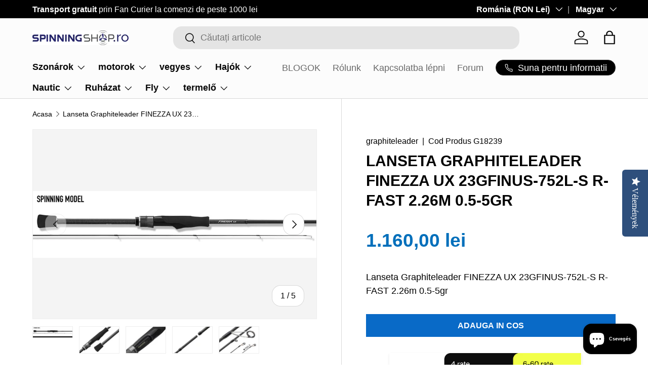

--- FILE ---
content_type: text/html; charset=utf-8
request_url: https://spinningshop.ro/hu/products/lanseta-graphiteleader-finezza-ux-23gfinus-752l-s-r-fast-2-26m-0-5-5gr
body_size: 54068
content:
<!doctype html>
<html class="no-js" lang="hu" dir="ltr">
<head>
  <meta name="viewport" content="width=device-width, initial-scale=1.0, maximum-scale=1.0">

	<script id="pandectes-rules">   /* PANDECTES-GDPR: DO NOT MODIFY AUTO GENERATED CODE OF THIS SCRIPT */      window.PandectesSettings = {"store":{"id":1379991598,"plan":"basic","theme":"Enterprise _ BUN BUN","primaryLocale":"ro","adminMode":false,"headless":false,"storefrontRootDomain":"","checkoutRootDomain":"","storefrontAccessToken":""},"tsPublished":1735287212,"declaration":{"showPurpose":false,"showProvider":false,"declIntroText":"Folosim cookie-uri pentru a optimiza funcționalitatea site-ului web, pentru a analiza performanța și pentru a vă oferi o experiență personalizată. Unele cookie-uri sunt esențiale pentru ca site-ul să funcționeze și să funcționeze corect. Aceste cookie-uri nu pot fi dezactivate. În această fereastră vă puteți gestiona preferințele de cookie-uri.","showDateGenerated":true},"language":{"languageMode":"Single","fallbackLanguage":"ro","languageDetection":"browser","languagesSupported":[]},"texts":{"managed":{"headerText":{"ro":"Vă respectăm confidențialitatea"},"consentText":{"ro":"Acest site web folosește cookie-uri pentru a vă asigura cea mai bună experiență."},"dismissButtonText":{"ro":"Bine"},"linkText":{"ro":"Află mai multe"},"imprintText":{"ro":"Imprima"},"preferencesButtonText":{"ro":"Preferințe"},"allowButtonText":{"ro":"Accept"},"denyButtonText":{"ro":"Declin"},"leaveSiteButtonText":{"ro":"Părăsiți acest site"},"cookiePolicyText":{"ro":"Politica privind cookie-urile"},"preferencesPopupTitleText":{"ro":"Gestionați preferințele de consimțământ"},"preferencesPopupIntroText":{"ro":"Folosim cookie-uri pentru a optimiza funcționalitatea site-ului web, a analiza performanța și a vă oferi experiență personalizată. Unele cookie-uri sunt esențiale pentru ca site-ul web să funcționeze și să funcționeze corect. Aceste cookie-uri nu pot fi dezactivate. În această fereastră puteți gestiona preferința dvs. pentru cookie-uri."},"preferencesPopupCloseButtonText":{"ro":"Închide"},"preferencesPopupAcceptAllButtonText":{"ro":"Accepta toate"},"preferencesPopupRejectAllButtonText":{"ro":"Respingeți toate"},"preferencesPopupSaveButtonText":{"ro":"Salvați preferințele"},"accessSectionTitleText":{"ro":"Portabilitatea datelor"},"accessSectionParagraphText":{"ro":"Aveți dreptul de a vă putea accesa datele în orice moment."},"rectificationSectionTitleText":{"ro":"Rectificarea datelor"},"rectificationSectionParagraphText":{"ro":"Aveți dreptul de a solicita actualizarea datelor dvs. ori de câte ori credeți că este adecvat."},"erasureSectionTitleText":{"ro":"Dreptul de a fi uitat"},"erasureSectionParagraphText":{"ro":"Aveți dreptul să solicitați ștergerea tuturor datelor dvs. După aceea, nu veți mai putea accesa contul dvs."},"declIntroText":{"ro":"Folosim cookie-uri pentru a optimiza funcționalitatea site-ului web, pentru a analiza performanța și pentru a vă oferi o experiență personalizată. Unele cookie-uri sunt esențiale pentru ca site-ul să funcționeze și să funcționeze corect. Aceste cookie-uri nu pot fi dezactivate. În această fereastră vă puteți gestiona preferințele de cookie-uri."}},"categories":{"strictlyNecessaryCookiesTitleText":{"ro":"Cookie-uri strict necesare"},"functionalityCookiesTitleText":{"ro":"Cookie-uri funcționale"},"performanceCookiesTitleText":{"ro":"Cookie-uri de performanță"},"targetingCookiesTitleText":{"ro":"Cookie-uri de direcționare"},"unclassifiedCookiesTitleText":{"ro":"Cookie-uri neclasificate"},"strictlyNecessaryCookiesDescriptionText":{"ro":"Aceste cookie-uri sunt esențiale pentru a vă permite să vă deplasați pe site-ul web și să utilizați caracteristicile acestuia, cum ar fi accesarea zonelor securizate ale site-ului web. Site-ul web nu poate funcționa corect fără aceste cookie-uri."},"functionalityCookiesDescriptionText":{"ro":"Aceste cookie-uri permit site-ului să ofere funcționalități și personalizare îmbunătățite. Acestea pot fi setate de noi sau de furnizori terți ale căror servicii le-am adăugat pe paginile noastre. Dacă nu permiteți aceste cookie-uri, este posibil ca unele sau toate aceste servicii să nu funcționeze corect."},"performanceCookiesDescriptionText":{"ro":"Aceste cookie-uri ne permit să monitorizăm și să îmbunătățim performanța site-ului nostru web. De exemplu, acestea ne permit să numărăm vizitele, să identificăm sursele de trafic și să vedem ce părți ale site-ului sunt cele mai populare."},"targetingCookiesDescriptionText":{"ro":"Aceste cookie-uri pot fi setate prin intermediul site-ului nostru de către partenerii noștri publicitari. Acestea pot fi utilizate de acele companii pentru a-ți construi un profil al intereselor și pentru a-ți arăta reclame relevante pe alte site-uri. Nu stochează în mod direct informații personale, ci se bazează pe identificarea unică a browserului și a dispozitivului dvs. de internet. Dacă nu permiteți aceste cookie-uri, veți experimenta publicitate mai puțin direcționată."},"unclassifiedCookiesDescriptionText":{"ro":"Cookie-urile neclasificate sunt cookie-uri pe care suntem în curs de clasificare, împreună cu furnizorii de cookie-uri individuale."}},"auto":{"declName":{"ro":"Nume"},"declPath":{"ro":"cale"},"declType":{"ro":"Tip"},"declDomain":{"ro":"Domeniu"},"declPurpose":{"ro":"Scop"},"declProvider":{"ro":"Furnizor"},"declRetention":{"ro":"Retenţie"},"declFirstParty":{"ro":"First-party"},"declThirdParty":{"ro":"Terț"},"declSeconds":{"ro":"secunde"},"declMinutes":{"ro":"minute"},"declHours":{"ro":"ore"},"declDays":{"ro":"zile"},"declMonths":{"ro":"luni"},"declYears":{"ro":"ani"},"declSession":{"ro":"Sesiune"},"cookiesDetailsText":{"ro":"Detalii despre cookie-uri"},"preferencesPopupAlwaysAllowedText":{"ro":"Mereu permis"},"submitButton":{"ro":"Trimite"},"submittingButton":{"ro":"Se trimite ..."},"cancelButton":{"ro":"Anulare"},"guestsSupportInfoText":{"ro":"Vă rugăm să vă conectați cu contul dvs. de client pentru a continua."},"guestsSupportEmailPlaceholder":{"ro":"Adresa de e-mail"},"guestsSupportEmailValidationError":{"ro":"E-mailul nu este valid"},"guestsSupportEmailSuccessTitle":{"ro":"Vă mulțumim pentru cererea dvs"},"guestsSupportEmailFailureTitle":{"ro":"A apărut o problemă"},"guestsSupportEmailSuccessMessage":{"ro":"Dacă sunteți înregistrat ca client al acestui magazin, în curând veți primi un e-mail cu instrucțiuni despre cum să procedați."},"guestsSupportEmailFailureMessage":{"ro":"Solicitarea dvs. nu a fost trimisă. Încercați din nou și dacă problema persistă, contactați proprietarul magazinului pentru asistență."},"confirmationSuccessTitle":{"ro":"Solicitarea dvs. este confirmată"},"confirmationFailureTitle":{"ro":"A apărut o problemă"},"confirmationSuccessMessage":{"ro":"Vom reveni în curând la cererea dvs."},"confirmationFailureMessage":{"ro":"Solicitarea dvs. nu a fost confirmată. Încercați din nou și dacă problema persistă, contactați proprietarul magazinului pentru asistență"},"consentSectionTitleText":{"ro":"Consimțământul dumneavoastră pentru cookie-uri"},"consentSectionNoConsentText":{"ro":"Nu ați consimțit politica de cookie-uri a acestui site web."},"consentSectionConsentedText":{"ro":"Ați fost de acord cu politica de cookie-uri a acestui site web pe"},"consentStatus":{"ro":"Preferință de consimțământ"},"consentDate":{"ro":"Data consimțământului"},"consentId":{"ro":"ID de consimțământ"},"consentSectionChangeConsentActionText":{"ro":"Schimbați preferința de consimțământ"},"accessSectionGDPRRequestsActionText":{"ro":"Solicitări ale persoanei vizate"},"accessSectionAccountInfoActionText":{"ro":"Date personale"},"accessSectionOrdersRecordsActionText":{"ro":"Comenzi"},"accessSectionDownloadReportActionText":{"ro":"Descarca toate"},"rectificationCommentPlaceholder":{"ro":"Descrieți ce doriți să fiți actualizat"},"rectificationCommentValidationError":{"ro":"Comentariul este obligatoriu"},"rectificationSectionEditAccountActionText":{"ro":"Solicitați o actualizare"},"erasureSectionRequestDeletionActionText":{"ro":"Solicitați ștergerea datelor cu caracter personal"}}},"library":{"previewMode":false,"fadeInTimeout":0,"defaultBlocked":7,"showLink":true,"showImprintLink":false,"showGoogleLink":false,"enabled":true,"cookie":{"name":"_pandectes_gdpr","expiryDays":365,"secure":true,"domain":""},"dismissOnScroll":false,"dismissOnWindowClick":false,"dismissOnTimeout":false,"palette":{"popup":{"background":"#000000","backgroundForCalculations":{"a":1,"b":0,"g":0,"r":0},"text":"#00FF00"},"button":{"background":"transparent","backgroundForCalculations":{"a":1,"b":0,"g":0,"r":0},"text":"#00FF00","textForCalculation":{"a":1,"b":0,"g":255,"r":0},"border":"#00FF00"}},"content":{"href":"https://spinningshop.ro/pages/confidentialitate","imprintHref":"/","close":"&#10005;","target":"","logo":"<img class=\"cc-banner-logo\" height=\"40\" width=\"40\" src=\"https://cdn.shopify.com/s/files/1/0013/7999/1598/t/9/assets/pandectes-logo.png?v=1735287210\" alt=\"logo\" />"},"window":"<div role=\"dialog\" aria-live=\"polite\" aria-label=\"cookieconsent\" aria-describedby=\"cookieconsent:desc\" id=\"pandectes-banner\" class=\"cc-window-wrapper cc-top-wrapper\"><div class=\"pd-cookie-banner-window cc-window {{classes}}\"><!--googleoff: all-->{{children}}<!--googleon: all--></div></div>","compliance":{"opt-both":"<div class=\"cc-compliance cc-highlight\">{{deny}}{{allow}}</div>"},"type":"opt-both","layouts":{"basic":"{{logo}}{{messagelink}}{{compliance}}{{close}}"},"position":"top","theme":"wired","revokable":true,"animateRevokable":false,"revokableReset":false,"revokableLogoUrl":"https://cdn.shopify.com/s/files/1/0013/7999/1598/t/9/assets/pandectes-reopen-logo.png?v=1735287211","revokablePlacement":"bottom-left","revokableMarginHorizontal":15,"revokableMarginVertical":15,"static":false,"autoAttach":true,"hasTransition":true,"blacklistPage":[""]},"geolocation":{"brOnly":false,"caOnly":false,"chOnly":false,"euOnly":false,"jpOnly":false,"thOnly":false,"canadaOnly":false,"globalVisibility":true},"dsr":{"guestsSupport":false,"accessSectionDownloadReportAuto":false},"banner":{"resetTs":1702201568,"extraCss":"        .cc-banner-logo {max-width: 24em!important;}    @media(min-width: 768px) {.cc-window.cc-floating{max-width: 24em!important;width: 24em!important;}}    .cc-message, .pd-cookie-banner-window .cc-header, .cc-logo {text-align: left}    .cc-window-wrapper{z-index: 2147483647;}    .cc-window{z-index: 2147483647;font-family: inherit;}    .pd-cookie-banner-window .cc-header{font-family: inherit;}    .pd-cp-ui{font-family: inherit; background-color: #000000;color:#00FF00;}    button.pd-cp-btn, a.pd-cp-btn{}    input + .pd-cp-preferences-slider{background-color: rgba(0, 255, 0, 0.3)}    .pd-cp-scrolling-section::-webkit-scrollbar{background-color: rgba(0, 255, 0, 0.3)}    input:checked + .pd-cp-preferences-slider{background-color: rgba(0, 255, 0, 1)}    .pd-cp-scrolling-section::-webkit-scrollbar-thumb {background-color: rgba(0, 255, 0, 1)}    .pd-cp-ui-close{color:#00FF00;}    .pd-cp-preferences-slider:before{background-color: #000000}    .pd-cp-title:before {border-color: #00FF00!important}    .pd-cp-preferences-slider{background-color:#00FF00}    .pd-cp-toggle{color:#00FF00!important}    @media(max-width:699px) {.pd-cp-ui-close-top svg {fill: #00FF00}}    .pd-cp-toggle:hover,.pd-cp-toggle:visited,.pd-cp-toggle:active{color:#00FF00!important}    .pd-cookie-banner-window {box-shadow: 0 0 18px rgb(0 0 0 / 20%);}  ","customJavascript":null,"showPoweredBy":false,"hybridStrict":false,"cookiesBlockedByDefault":"7","isActive":true,"implicitSavePreferences":false,"cookieIcon":false,"blockBots":false,"showCookiesDetails":true,"hasTransition":true,"blockingPage":false,"showOnlyLandingPage":false,"leaveSiteUrl":"https://www.google.com","linkRespectStoreLang":false},"cookies":{"0":[{"name":"secure_customer_sig","type":"http","domain":"spinningshop.ro","path":"/","provider":"Shopify","firstParty":true,"retention":"1 year(s)","expires":1,"unit":"declYears","purpose":{"ro":"Folosit în legătură cu autentificarea clientului."}},{"name":"keep_alive","type":"http","domain":"spinningshop.ro","path":"/","provider":"Shopify","firstParty":true,"retention":"30 minute(s)","expires":30,"unit":"declMinutes","purpose":{"ro":"Folosit în legătură cu localizarea cumpărătorului."}},{"name":"_tracking_consent","type":"http","domain":".spinningshop.ro","path":"/","provider":"Shopify","firstParty":true,"retention":"1 year(s)","expires":1,"unit":"declYears","purpose":{"ro":"Preferințe de urmărire."}},{"name":"_cmp_a","type":"http","domain":".spinningshop.ro","path":"/","provider":"Shopify","firstParty":true,"retention":"1 day(s)","expires":1,"unit":"declDays","purpose":{"ro":"Folosit pentru gestionarea setărilor de confidențialitate ale clienților."}},{"name":"_secure_session_id","type":"http","domain":"spinningshop.ro","path":"/","provider":"Shopify","firstParty":true,"retention":"1 month(s)","expires":1,"unit":"declMonths","purpose":{"ro":"Folosit în legătură cu navigarea printr-o vitrină."}},{"name":"localization","type":"http","domain":"spinningshop.ro","path":"/","provider":"Shopify","firstParty":true,"retention":"1 year(s)","expires":1,"unit":"declYears","purpose":{"ro":"Localizarea magazinului Shopify"}}],"1":[],"2":[{"name":"_landing_page","type":"http","domain":".spinningshop.ro","path":"/","provider":"Shopify","firstParty":true,"retention":"2 ","expires":2,"unit":"declSession","purpose":{"ro":"Urmărește paginile de destinație."}},{"name":"_orig_referrer","type":"http","domain":".spinningshop.ro","path":"/","provider":"Shopify","firstParty":true,"retention":"2 ","expires":2,"unit":"declSession","purpose":{"ro":"Urmărește paginile de destinație."}},{"name":"_shopify_y","type":"http","domain":".spinningshop.ro","path":"/","provider":"Shopify","firstParty":true,"retention":"1 year(s)","expires":1,"unit":"declYears","purpose":{"ro":"Analize Shopify."}},{"name":"_sp_ses.90c4","type":"http","domain":"spinningshop.ro","path":"/","provider":"Snowplow","firstParty":true,"retention":"30 minute(s)","expires":30,"unit":"declMinutes","purpose":{"ro":""}},{"name":"_sp_id.90c4","type":"http","domain":"spinningshop.ro","path":"/","provider":"Snowplow","firstParty":true,"retention":"1 year(s)","expires":1,"unit":"declYears","purpose":{"ro":""}},{"name":"_boomr_clss","type":"html_local","domain":"https://spinningshop.ro","path":"/","provider":"Shopify","firstParty":true,"retention":"Persistent","expires":1,"unit":"declYears","purpose":{"ro":"Folosit pentru a monitoriza și optimiza performanța magazinelor Shopify."}},{"name":"_shopify_s","type":"http","domain":".spinningshop.ro","path":"/","provider":"Shopify","firstParty":true,"retention":"30 minute(s)","expires":30,"unit":"declMinutes","purpose":{"ro":"Analize Shopify."}}],"4":[{"name":"wpm-domain-test","type":"http","domain":"ro","path":"/","provider":"Shopify","firstParty":false,"retention":"Session","expires":1,"unit":"declSeconds","purpose":{"ro":"Folosit pentru a testa stocarea parametrilor despre produsele adăugate în coș sau moneda de plată"}},{"name":"wpm-domain-test","type":"http","domain":"spinningshop.ro","path":"/","provider":"Shopify","firstParty":true,"retention":"Session","expires":1,"unit":"declSeconds","purpose":{"ro":"Folosit pentru a testa stocarea parametrilor despre produsele adăugate în coș sau moneda de plată"}}],"8":[{"name":"yotpo_pixel","type":"http","domain":"spinningshop.ro","path":"/","provider":"Unknown","firstParty":true,"retention":"8 hour(s)","expires":8,"unit":"declHours","purpose":{"ro":""}},{"name":"pixel","type":"http","domain":".yotpo.com","path":"/","provider":"Unknown","firstParty":false,"retention":"1 year(s)","expires":1,"unit":"declYears","purpose":{"ro":""}},{"name":"local-storage-test","type":"html_local","domain":"https://spinningshop.ro","path":"/","provider":"Unknown","firstParty":true,"retention":"Persistent","expires":1,"unit":"declYears","purpose":{"ro":""}}]},"blocker":{"isActive":false,"googleConsentMode":{"id":"","analyticsId":"","adwordsId":"","isActive":false,"adStorageCategory":4,"analyticsStorageCategory":2,"personalizationStorageCategory":1,"functionalityStorageCategory":1,"customEvent":true,"securityStorageCategory":0,"redactData":true,"urlPassthrough":false},"facebookPixel":{"id":"","isActive":false,"ldu":false},"microsoft":{},"rakuten":{"isActive":false,"cmp":false,"ccpa":false},"gpcIsActive":false,"defaultBlocked":7,"patterns":{"whiteList":[],"blackList":{"1":[],"2":[],"4":[],"8":[]},"iframesWhiteList":[],"iframesBlackList":{"1":[],"2":[],"4":[],"8":[]},"beaconsWhiteList":[],"beaconsBlackList":{"1":[],"2":[],"4":[],"8":[]}}}}      !function(){"use strict";window.PandectesRules=window.PandectesRules||{},window.PandectesRules.manualBlacklist={1:[],2:[],4:[]},window.PandectesRules.blacklistedIFrames={1:[],2:[],4:[]},window.PandectesRules.blacklistedCss={1:[],2:[],4:[]},window.PandectesRules.blacklistedBeacons={1:[],2:[],4:[]};var e="javascript/blocked";function t(e){return new RegExp(e.replace(/[/\\.+?$()]/g,"\\$&").replace("*","(.*)"))}var n=function(e){var t=arguments.length>1&&void 0!==arguments[1]?arguments[1]:"log";new URLSearchParams(window.location.search).get("log")&&console[t]("PandectesRules: ".concat(e))};function a(e){var t=document.createElement("script");t.async=!0,t.src=e,document.head.appendChild(t)}function r(e,t){var n=Object.keys(e);if(Object.getOwnPropertySymbols){var a=Object.getOwnPropertySymbols(e);t&&(a=a.filter((function(t){return Object.getOwnPropertyDescriptor(e,t).enumerable}))),n.push.apply(n,a)}return n}function o(e){for(var t=1;t<arguments.length;t++){var n=null!=arguments[t]?arguments[t]:{};t%2?r(Object(n),!0).forEach((function(t){s(e,t,n[t])})):Object.getOwnPropertyDescriptors?Object.defineProperties(e,Object.getOwnPropertyDescriptors(n)):r(Object(n)).forEach((function(t){Object.defineProperty(e,t,Object.getOwnPropertyDescriptor(n,t))}))}return e}function i(e){var t=function(e,t){if("object"!=typeof e||!e)return e;var n=e[Symbol.toPrimitive];if(void 0!==n){var a=n.call(e,t||"default");if("object"!=typeof a)return a;throw new TypeError("@@toPrimitive must return a primitive value.")}return("string"===t?String:Number)(e)}(e,"string");return"symbol"==typeof t?t:t+""}function s(e,t,n){return(t=i(t))in e?Object.defineProperty(e,t,{value:n,enumerable:!0,configurable:!0,writable:!0}):e[t]=n,e}function c(e,t){return function(e){if(Array.isArray(e))return e}(e)||function(e,t){var n=null==e?null:"undefined"!=typeof Symbol&&e[Symbol.iterator]||e["@@iterator"];if(null!=n){var a,r,o,i,s=[],c=!0,l=!1;try{if(o=(n=n.call(e)).next,0===t){if(Object(n)!==n)return;c=!1}else for(;!(c=(a=o.call(n)).done)&&(s.push(a.value),s.length!==t);c=!0);}catch(e){l=!0,r=e}finally{try{if(!c&&null!=n.return&&(i=n.return(),Object(i)!==i))return}finally{if(l)throw r}}return s}}(e,t)||d(e,t)||function(){throw new TypeError("Invalid attempt to destructure non-iterable instance.\nIn order to be iterable, non-array objects must have a [Symbol.iterator]() method.")}()}function l(e){return function(e){if(Array.isArray(e))return u(e)}(e)||function(e){if("undefined"!=typeof Symbol&&null!=e[Symbol.iterator]||null!=e["@@iterator"])return Array.from(e)}(e)||d(e)||function(){throw new TypeError("Invalid attempt to spread non-iterable instance.\nIn order to be iterable, non-array objects must have a [Symbol.iterator]() method.")}()}function d(e,t){if(e){if("string"==typeof e)return u(e,t);var n=Object.prototype.toString.call(e).slice(8,-1);return"Object"===n&&e.constructor&&(n=e.constructor.name),"Map"===n||"Set"===n?Array.from(e):"Arguments"===n||/^(?:Ui|I)nt(?:8|16|32)(?:Clamped)?Array$/.test(n)?u(e,t):void 0}}function u(e,t){(null==t||t>e.length)&&(t=e.length);for(var n=0,a=new Array(t);n<t;n++)a[n]=e[n];return a}var f=window.PandectesRulesSettings||window.PandectesSettings,g=!(void 0===window.dataLayer||!Array.isArray(window.dataLayer)||!window.dataLayer.some((function(e){return"pandectes_full_scan"===e.event}))),p=function(){var e,t=arguments.length>0&&void 0!==arguments[0]?arguments[0]:"_pandectes_gdpr",n=("; "+document.cookie).split("; "+t+"=");if(n.length<2)e={};else{var a=n.pop().split(";");e=window.atob(a.shift())}var r=function(e){try{return JSON.parse(e)}catch(e){return!1}}(e);return!1!==r?r:e}(),h=f.banner.isActive,y=f.blocker,v=y.defaultBlocked,w=y.patterns,m=p&&null!==p.preferences&&void 0!==p.preferences?p.preferences:null,b=g?0:h?null===m?v:m:0,k={1:!(1&b),2:!(2&b),4:!(4&b)},_=w.blackList,S=w.whiteList,L=w.iframesBlackList,C=w.iframesWhiteList,P=w.beaconsBlackList,A=w.beaconsWhiteList,O={blackList:[],whiteList:[],iframesBlackList:{1:[],2:[],4:[],8:[]},iframesWhiteList:[],beaconsBlackList:{1:[],2:[],4:[],8:[]},beaconsWhiteList:[]};[1,2,4].map((function(e){var n;k[e]||((n=O.blackList).push.apply(n,l(_[e].length?_[e].map(t):[])),O.iframesBlackList[e]=L[e].length?L[e].map(t):[],O.beaconsBlackList[e]=P[e].length?P[e].map(t):[])})),O.whiteList=S.length?S.map(t):[],O.iframesWhiteList=C.length?C.map(t):[],O.beaconsWhiteList=A.length?A.map(t):[];var E={scripts:[],iframes:{1:[],2:[],4:[]},beacons:{1:[],2:[],4:[]},css:{1:[],2:[],4:[]}},I=function(t,n){return t&&(!n||n!==e)&&(!O.blackList||O.blackList.some((function(e){return e.test(t)})))&&(!O.whiteList||O.whiteList.every((function(e){return!e.test(t)})))},B=function(e,t){var n=O.iframesBlackList[t],a=O.iframesWhiteList;return e&&(!n||n.some((function(t){return t.test(e)})))&&(!a||a.every((function(t){return!t.test(e)})))},j=function(e,t){var n=O.beaconsBlackList[t],a=O.beaconsWhiteList;return e&&(!n||n.some((function(t){return t.test(e)})))&&(!a||a.every((function(t){return!t.test(e)})))},T=new MutationObserver((function(e){for(var t=0;t<e.length;t++)for(var n=e[t].addedNodes,a=0;a<n.length;a++){var r=n[a],o=r.dataset&&r.dataset.cookiecategory;if(1===r.nodeType&&"LINK"===r.tagName){var i=r.dataset&&r.dataset.href;if(i&&o)switch(o){case"functionality":case"C0001":E.css[1].push(i);break;case"performance":case"C0002":E.css[2].push(i);break;case"targeting":case"C0003":E.css[4].push(i)}}}})),R=new MutationObserver((function(t){for(var a=0;a<t.length;a++)for(var r=t[a].addedNodes,o=function(){var t=r[i],a=t.src||t.dataset&&t.dataset.src,o=t.dataset&&t.dataset.cookiecategory;if(1===t.nodeType&&"IFRAME"===t.tagName){if(a){var s=!1;B(a,1)||"functionality"===o||"C0001"===o?(s=!0,E.iframes[1].push(a)):B(a,2)||"performance"===o||"C0002"===o?(s=!0,E.iframes[2].push(a)):(B(a,4)||"targeting"===o||"C0003"===o)&&(s=!0,E.iframes[4].push(a)),s&&(t.removeAttribute("src"),t.setAttribute("data-src",a))}}else if(1===t.nodeType&&"IMG"===t.tagName){if(a){var c=!1;j(a,1)?(c=!0,E.beacons[1].push(a)):j(a,2)?(c=!0,E.beacons[2].push(a)):j(a,4)&&(c=!0,E.beacons[4].push(a)),c&&(t.removeAttribute("src"),t.setAttribute("data-src",a))}}else if(1===t.nodeType&&"SCRIPT"===t.tagName){var l=t.type,d=!1;if(I(a,l)?(n("rule blocked: ".concat(a)),d=!0):a&&o?n("manually blocked @ ".concat(o,": ").concat(a)):o&&n("manually blocked @ ".concat(o,": inline code")),d){E.scripts.push([t,l]),t.type=e;t.addEventListener("beforescriptexecute",(function n(a){t.getAttribute("type")===e&&a.preventDefault(),t.removeEventListener("beforescriptexecute",n)})),t.parentElement&&t.parentElement.removeChild(t)}}},i=0;i<r.length;i++)o()})),D=document.createElement,x={src:Object.getOwnPropertyDescriptor(HTMLScriptElement.prototype,"src"),type:Object.getOwnPropertyDescriptor(HTMLScriptElement.prototype,"type")};window.PandectesRules.unblockCss=function(e){var t=E.css[e]||[];t.length&&n("Unblocking CSS for ".concat(e)),t.forEach((function(e){var t=document.querySelector('link[data-href^="'.concat(e,'"]'));t.removeAttribute("data-href"),t.href=e})),E.css[e]=[]},window.PandectesRules.unblockIFrames=function(e){var t=E.iframes[e]||[];t.length&&n("Unblocking IFrames for ".concat(e)),O.iframesBlackList[e]=[],t.forEach((function(e){var t=document.querySelector('iframe[data-src^="'.concat(e,'"]'));t.removeAttribute("data-src"),t.src=e})),E.iframes[e]=[]},window.PandectesRules.unblockBeacons=function(e){var t=E.beacons[e]||[];t.length&&n("Unblocking Beacons for ".concat(e)),O.beaconsBlackList[e]=[],t.forEach((function(e){var t=document.querySelector('img[data-src^="'.concat(e,'"]'));t.removeAttribute("data-src"),t.src=e})),E.beacons[e]=[]},window.PandectesRules.unblockInlineScripts=function(e){var t=1===e?"functionality":2===e?"performance":"targeting",a=document.querySelectorAll('script[type="javascript/blocked"][data-cookiecategory="'.concat(t,'"]'));n("unblockInlineScripts: ".concat(a.length," in ").concat(t)),a.forEach((function(e){var t=document.createElement("script");t.type="text/javascript",e.hasAttribute("src")?t.src=e.getAttribute("src"):t.textContent=e.textContent,document.head.appendChild(t),e.parentNode.removeChild(e)}))},window.PandectesRules.unblockInlineCss=function(e){var t=1===e?"functionality":2===e?"performance":"targeting",a=document.querySelectorAll('link[data-cookiecategory="'.concat(t,'"]'));n("unblockInlineCss: ".concat(a.length," in ").concat(t)),a.forEach((function(e){e.href=e.getAttribute("data-href")}))},window.PandectesRules.unblock=function(e){e.length<1?(O.blackList=[],O.whiteList=[],O.iframesBlackList=[],O.iframesWhiteList=[]):(O.blackList&&(O.blackList=O.blackList.filter((function(t){return e.every((function(e){return"string"==typeof e?!t.test(e):e instanceof RegExp?t.toString()!==e.toString():void 0}))}))),O.whiteList&&(O.whiteList=[].concat(l(O.whiteList),l(e.map((function(e){if("string"==typeof e){var n=".*"+t(e)+".*";if(O.whiteList.every((function(e){return e.toString()!==n.toString()})))return new RegExp(n)}else if(e instanceof RegExp&&O.whiteList.every((function(t){return t.toString()!==e.toString()})))return e;return null})).filter(Boolean)))));var a=0;l(E.scripts).forEach((function(e,t){var n=c(e,2),r=n[0],o=n[1];if(function(e){var t=e.getAttribute("src");return O.blackList&&O.blackList.every((function(e){return!e.test(t)}))||O.whiteList&&O.whiteList.some((function(e){return e.test(t)}))}(r)){for(var i=document.createElement("script"),s=0;s<r.attributes.length;s++){var l=r.attributes[s];"src"!==l.name&&"type"!==l.name&&i.setAttribute(l.name,r.attributes[s].value)}i.setAttribute("src",r.src),i.setAttribute("type",o||"application/javascript"),document.head.appendChild(i),E.scripts.splice(t-a,1),a++}})),0==O.blackList.length&&0===O.iframesBlackList[1].length&&0===O.iframesBlackList[2].length&&0===O.iframesBlackList[4].length&&0===O.beaconsBlackList[1].length&&0===O.beaconsBlackList[2].length&&0===O.beaconsBlackList[4].length&&(n("Disconnecting observers"),R.disconnect(),T.disconnect())};var N=f.store,U=N.adminMode,z=N.headless,M=N.storefrontRootDomain,q=N.checkoutRootDomain,F=N.storefrontAccessToken,W=f.banner.isActive,H=f.blocker.defaultBlocked;W&&function(e){if(window.Shopify&&window.Shopify.customerPrivacy)e();else{var t=null;window.Shopify&&window.Shopify.loadFeatures&&window.Shopify.trackingConsent?e():t=setInterval((function(){window.Shopify&&window.Shopify.loadFeatures&&(clearInterval(t),window.Shopify.loadFeatures([{name:"consent-tracking-api",version:"0.1"}],(function(t){t?n("Shopify.customerPrivacy API - failed to load"):(n("shouldShowBanner() -> ".concat(window.Shopify.trackingConsent.shouldShowBanner()," | saleOfDataRegion() -> ").concat(window.Shopify.trackingConsent.saleOfDataRegion())),e())})))}),10)}}((function(){!function(){var e=window.Shopify.trackingConsent;if(!1!==e.shouldShowBanner()||null!==m||7!==H)try{var t=U&&!(window.Shopify&&window.Shopify.AdminBarInjector),a={preferences:!(1&b)||g||t,analytics:!(2&b)||g||t,marketing:!(4&b)||g||t};z&&(a.headlessStorefront=!0,a.storefrontRootDomain=null!=M&&M.length?M:window.location.hostname,a.checkoutRootDomain=null!=q&&q.length?q:"checkout.".concat(window.location.hostname),a.storefrontAccessToken=null!=F&&F.length?F:""),e.firstPartyMarketingAllowed()===a.marketing&&e.analyticsProcessingAllowed()===a.analytics&&e.preferencesProcessingAllowed()===a.preferences||e.setTrackingConsent(a,(function(e){e&&e.error?n("Shopify.customerPrivacy API - failed to setTrackingConsent"):n("setTrackingConsent(".concat(JSON.stringify(a),")"))}))}catch(e){n("Shopify.customerPrivacy API - exception")}}(),function(){if(z){var e=window.Shopify.trackingConsent,t=e.currentVisitorConsent();if(navigator.globalPrivacyControl&&""===t.sale_of_data){var a={sale_of_data:!1,headlessStorefront:!0};a.storefrontRootDomain=null!=M&&M.length?M:window.location.hostname,a.checkoutRootDomain=null!=q&&q.length?q:"checkout.".concat(window.location.hostname),a.storefrontAccessToken=null!=F&&F.length?F:"",e.setTrackingConsent(a,(function(e){e&&e.error?n("Shopify.customerPrivacy API - failed to setTrackingConsent({".concat(JSON.stringify(a),")")):n("setTrackingConsent(".concat(JSON.stringify(a),")"))}))}}}()}));var G=["AT","BE","BG","HR","CY","CZ","DK","EE","FI","FR","DE","GR","HU","IE","IT","LV","LT","LU","MT","NL","PL","PT","RO","SK","SI","ES","SE","GB","LI","NO","IS"],J=f.banner,V=J.isActive,K=J.hybridStrict,$=f.geolocation,Y=$.caOnly,Z=void 0!==Y&&Y,Q=$.euOnly,X=void 0!==Q&&Q,ee=$.brOnly,te=void 0!==ee&&ee,ne=$.jpOnly,ae=void 0!==ne&&ne,re=$.thOnly,oe=void 0!==re&&re,ie=$.chOnly,se=void 0!==ie&&ie,ce=$.zaOnly,le=void 0!==ce&&ce,de=$.canadaOnly,ue=void 0!==de&&de,fe=$.globalVisibility,ge=void 0===fe||fe,pe=f.blocker,he=pe.defaultBlocked,ye=void 0===he?7:he,ve=pe.googleConsentMode,we=ve.isActive,me=ve.customEvent,be=ve.id,ke=void 0===be?"":be,_e=ve.analyticsId,Se=void 0===_e?"":_e,Le=ve.adwordsId,Ce=void 0===Le?"":Le,Pe=ve.redactData,Ae=ve.urlPassthrough,Oe=ve.adStorageCategory,Ee=ve.analyticsStorageCategory,Ie=ve.functionalityStorageCategory,Be=ve.personalizationStorageCategory,je=ve.securityStorageCategory,Te=ve.dataLayerProperty,Re=void 0===Te?"dataLayer":Te,De=ve.waitForUpdate,xe=void 0===De?0:De,Ne=ve.useNativeChannel,Ue=void 0!==Ne&&Ne;function ze(){window[Re].push(arguments)}window[Re]=window[Re]||[];var Me,qe,Fe={hasInitialized:!1,useNativeChannel:!1,ads_data_redaction:!1,url_passthrough:!1,data_layer_property:"dataLayer",storage:{ad_storage:"granted",ad_user_data:"granted",ad_personalization:"granted",analytics_storage:"granted",functionality_storage:"granted",personalization_storage:"granted",security_storage:"granted"}};if(V&&we){var We=ye&Oe?"denied":"granted",He=ye&Ee?"denied":"granted",Ge=ye&Ie?"denied":"granted",Je=ye&Be?"denied":"granted",Ve=ye&je?"denied":"granted";Fe.hasInitialized=!0,Fe.useNativeChannel=Ue,Fe.url_passthrough=Ae,Fe.ads_data_redaction="denied"===We&&Pe,Fe.storage.ad_storage=We,Fe.storage.ad_user_data=We,Fe.storage.ad_personalization=We,Fe.storage.analytics_storage=He,Fe.storage.functionality_storage=Ge,Fe.storage.personalization_storage=Je,Fe.storage.security_storage=Ve,Fe.data_layer_property=Re||"dataLayer",Fe.ads_data_redaction&&ze("set","ads_data_redaction",Fe.ads_data_redaction),Fe.url_passthrough&&ze("set","url_passthrough",Fe.url_passthrough),function(){!1===Ue?console.log("Pandectes: Google Consent Mode (av2)"):console.log("Pandectes: Google Consent Mode (av2nc)");var e=b!==ye?{wait_for_update:xe||500}:xe?{wait_for_update:xe}:{};ge&&!K?ze("consent","default",o(o({},Fe.storage),e)):(ze("consent","default",o(o(o({},Fe.storage),e),{},{region:[].concat(l(X||K?G:[]),l(Z&&!K?["US-CA","US-VA","US-CT","US-UT","US-CO"]:[]),l(te&&!K?["BR"]:[]),l(ae&&!K?["JP"]:[]),l(ue&&!K?["CA"]:[]),l(oe&&!K?["TH"]:[]),l(se&&!K?["CH"]:[]),l(le&&!K?["ZA"]:[]))})),ze("consent","default",{ad_storage:"granted",ad_user_data:"granted",ad_personalization:"granted",analytics_storage:"granted",functionality_storage:"granted",personalization_storage:"granted",security_storage:"granted"}));if(null!==m){var t=b&Oe?"denied":"granted",n=b&Ee?"denied":"granted",r=b&Ie?"denied":"granted",i=b&Be?"denied":"granted",s=b&je?"denied":"granted";Fe.storage.ad_storage=t,Fe.storage.ad_user_data=t,Fe.storage.ad_personalization=t,Fe.storage.analytics_storage=n,Fe.storage.functionality_storage=r,Fe.storage.personalization_storage=i,Fe.storage.security_storage=s,ze("consent","update",Fe.storage)}(ke.length||Se.length||Ce.length)&&(window[Fe.data_layer_property].push({"pandectes.start":(new Date).getTime(),event:"pandectes-rules.min.js"}),(Se.length||Ce.length)&&ze("js",new Date));var c="https://www.googletagmanager.com";if(ke.length){var d=ke.split(",");window[Fe.data_layer_property].push({"gtm.start":(new Date).getTime(),event:"gtm.js"});for(var u=0;u<d.length;u++){var f="dataLayer"!==Fe.data_layer_property?"&l=".concat(Fe.data_layer_property):"";a("".concat(c,"/gtm.js?id=").concat(d[u].trim()).concat(f))}}if(Se.length)for(var g=Se.split(","),p=0;p<g.length;p++){var h=g[p].trim();h.length&&(a("".concat(c,"/gtag/js?id=").concat(h)),ze("config",h,{send_page_view:!1}))}if(Ce.length)for(var y=Ce.split(","),v=0;v<y.length;v++){var w=y[v].trim();w.length&&(a("".concat(c,"/gtag/js?id=").concat(w)),ze("config",w,{allow_enhanced_conversions:!0}))}}()}V&&me&&(qe={event:"Pandectes_Consent_Update",pandectes_status:7===(Me=b)?"deny":0===Me?"allow":"mixed",pandectes_categories:{C0000:"allow",C0001:k[1]?"allow":"deny",C0002:k[2]?"allow":"deny",C0003:k[4]?"allow":"deny"}},window[Re].push(qe),null!==m&&function(e){if(window.Shopify&&window.Shopify.analytics)e();else{var t=null;window.Shopify&&window.Shopify.analytics?e():t=setInterval((function(){window.Shopify&&window.Shopify.analytics&&(clearInterval(t),e())}),10)}}((function(){console.log("publishing Web Pixels API custom event"),window.Shopify.analytics.publish("Pandectes_Consent_Update",qe)})));var Ke=f.blocker,$e=Ke.klaviyoIsActive,Ye=Ke.googleConsentMode.adStorageCategory;$e&&window.addEventListener("PandectesEvent_OnConsent",(function(e){var t=e.detail.preferences;if(null!=t){var n=t&Ye?"denied":"granted";void 0!==window.klaviyo&&window.klaviyo.isIdentified()&&window.klaviyo.push(["identify",{ad_personalization:n,ad_user_data:n}])}})),f.banner.revokableTrigger&&window.addEventListener("PandectesEvent_OnInitialize",(function(){document.querySelectorAll('[href*="#reopenBanner"]').forEach((function(e){e.onclick=function(e){e.preventDefault(),window.Pandectes.fn.revokeConsent()}}))}));var Ze=f.banner.isActive,Qe=f.blocker,Xe=Qe.defaultBlocked,et=void 0===Xe?7:Xe,tt=Qe.microsoft,nt=tt.isActive,at=tt.uetTags,rt=tt.dataLayerProperty,ot=void 0===rt?"uetq":rt,it={hasInitialized:!1,data_layer_property:"uetq",storage:{ad_storage:"granted"}};if(window[ot]=window[ot]||[],nt&&ft("_uetmsdns","1",365),Ze&&nt){var st=4&et?"denied":"granted";if(it.hasInitialized=!0,it.storage.ad_storage=st,window[ot].push("consent","default",it.storage),"granted"==st&&(ft("_uetmsdns","0",365),console.log("setting cookie")),null!==m){var ct=4&b?"denied":"granted";it.storage.ad_storage=ct,window[ot].push("consent","update",it.storage),"granted"===ct&&ft("_uetmsdns","0",365)}if(at.length)for(var lt=at.split(","),dt=0;dt<lt.length;dt++)lt[dt].trim().length&&ut(lt[dt])}function ut(e){var t=document.createElement("script");t.type="text/javascript",t.src="//bat.bing.com/bat.js",t.onload=function(){var t={ti:e};t.q=window.uetq,window.uetq=new UET(t),window.uetq.push("consent","default",{ad_storage:"denied"}),window[ot].push("pageLoad")},document.head.appendChild(t)}function ft(e,t,n){var a=new Date;a.setTime(a.getTime()+24*n*60*60*1e3);var r="expires="+a.toUTCString();document.cookie="".concat(e,"=").concat(t,"; ").concat(r,"; path=/; secure; samesite=strict")}window.PandectesRules.gcm=Fe;var gt=f.banner.isActive,pt=f.blocker.isActive;n("Prefs: ".concat(b," | Banner: ").concat(gt?"on":"off"," | Blocker: ").concat(pt?"on":"off"));var ht=null===m&&/\/checkouts\//.test(window.location.pathname);0!==b&&!1===g&&pt&&!ht&&(n("Blocker will execute"),document.createElement=function(){for(var t=arguments.length,n=new Array(t),a=0;a<t;a++)n[a]=arguments[a];if("script"!==n[0].toLowerCase())return D.bind?D.bind(document).apply(void 0,n):D;var r=D.bind(document).apply(void 0,n);try{Object.defineProperties(r,{src:o(o({},x.src),{},{set:function(t){I(t,r.type)&&x.type.set.call(this,e),x.src.set.call(this,t)}}),type:o(o({},x.type),{},{get:function(){var t=x.type.get.call(this);return t===e||I(this.src,t)?null:t},set:function(t){var n=I(r.src,r.type)?e:t;x.type.set.call(this,n)}})}),r.setAttribute=function(t,n){if("type"===t){var a=I(r.src,r.type)?e:n;x.type.set.call(r,a)}else"src"===t?(I(n,r.type)&&x.type.set.call(r,e),x.src.set.call(r,n)):HTMLScriptElement.prototype.setAttribute.call(r,t,n)}}catch(e){console.warn("Yett: unable to prevent script execution for script src ",r.src,".\n",'A likely cause would be because you are using a third-party browser extension that monkey patches the "document.createElement" function.')}return r},R.observe(document.documentElement,{childList:!0,subtree:!0}),T.observe(document.documentElement,{childList:!0,subtree:!0}))}();
</script>
<meta charset="utf-8">
<meta name="viewport" content="width=device-width,initial-scale=1">
<title>Lanseta Graphiteleader FINEZZA UX 23GFINUS-752L-S R-FAST 2.26m 0.5-5gr - &ndash; SpinningShop</title><link rel="canonical" href="https://spinningshop.ro/hu/products/lanseta-graphiteleader-finezza-ux-23gfinus-752l-s-r-fast-2-26m-0-5-5gr"><link rel="icon" href="//spinningshop.ro/cdn/shop/files/favicon_spinningshop_180x180_706a31c1-a404-43d2-a786-3881d3c8f599.png?crop=center&height=48&v=1751190661&width=48" type="image/png">
  <link rel="apple-touch-icon" href="//spinningshop.ro/cdn/shop/files/favicon_spinningshop_180x180_706a31c1-a404-43d2-a786-3881d3c8f599.png?crop=center&height=180&v=1751190661&width=180"><meta name="description" content="Există un motiv pentru care „Finezza” este aleasă la nivel mondial. Lanseta Graphiteleader „Finezza UX” model 2023 este aleasa pentru performanța sa ridicată la un cost bun, fără"><meta property="og:site_name" content="SpinningShop">
<meta property="og:url" content="https://spinningshop.ro/hu/products/lanseta-graphiteleader-finezza-ux-23gfinus-752l-s-r-fast-2-26m-0-5-5gr">
<meta property="og:title" content="Lanseta Graphiteleader FINEZZA UX 23GFINUS-752L-S R-FAST 2.26m 0.5-5gr -">
<meta property="og:type" content="product">
<meta property="og:description" content="Există un motiv pentru care „Finezza” este aleasă la nivel mondial. Lanseta Graphiteleader „Finezza UX” model 2023 este aleasa pentru performanța sa ridicată la un cost bun, fără"><meta property="og:image" content="http://spinningshop.ro/cdn/shop/files/lanseta-graphiteleader-finezza-ux-23gfinus-752l-s-r-fast-2-26m-0-5-5gr-spinningshop-1.jpg?crop=center&height=1200&v=1699211572&width=1200">
  <meta property="og:image:secure_url" content="https://spinningshop.ro/cdn/shop/files/lanseta-graphiteleader-finezza-ux-23gfinus-752l-s-r-fast-2-26m-0-5-5gr-spinningshop-1.jpg?crop=center&height=1200&v=1699211572&width=1200">
  <meta property="og:image:width" content="1920">
  <meta property="og:image:height" content="450"><meta property="og:price:amount" content="1.160,00">
  <meta property="og:price:currency" content="RON"><meta name="twitter:card" content="summary_large_image">
<meta name="twitter:title" content="Lanseta Graphiteleader FINEZZA UX 23GFINUS-752L-S R-FAST 2.26m 0.5-5gr -">
<meta name="twitter:description" content="Există un motiv pentru care „Finezza” este aleasă la nivel mondial. Lanseta Graphiteleader „Finezza UX” model 2023 este aleasa pentru performanța sa ridicată la un cost bun, fără">
<link rel="preload" href="//spinningshop.ro/cdn/shop/t/9/assets/main.css?v=149942204070961284771736347064" as="style"><style data-shopify>
:root {
      --bg-color: 255 255 255 / 1.0;
      --bg-color-og: 255 255 255 / 1.0;
      --heading-color: 2 2 2;
      --text-color: 0 0 0;
      --text-color-og: 0 0 0;
      --scrollbar-color: 0 0 0;
      --link-color: 0 0 0;
      --link-color-og: 0 0 0;
      --star-color: 255 215 55;--swatch-border-color-default: 204 204 204;
        --swatch-border-color-active: 128 128 128;
        --swatch-card-size: 24px;
        --swatch-variant-picker-size: 64px;--color-scheme-1-bg: 138 127 90 / 1.0;
      --color-scheme-1-grad: linear-gradient(46deg, rgba(138, 127, 90, 1) 13%, rgba(138, 127, 90, 1) 100%);
      --color-scheme-1-heading: 255 255 255;
      --color-scheme-1-text: 255 255 255;
      --color-scheme-1-btn-bg: 138 127 90;
      --color-scheme-1-btn-text: 255 255 255;
      --color-scheme-1-btn-bg-hover: 162 153 124;--color-scheme-2-bg: 9 106 199 / 1.0;
      --color-scheme-2-grad: linear-gradient(180deg, rgba(33, 33, 33, 1), rgba(46, 46, 46, 1) 100%);
      --color-scheme-2-heading: 255 255 255;
      --color-scheme-2-text: 255 255 255;
      --color-scheme-2-btn-bg: 138 127 90;
      --color-scheme-2-btn-text: 255 255 255;
      --color-scheme-2-btn-bg-hover: 162 153 124;--color-scheme-3-bg: 138 127 90 / 1.0;
      --color-scheme-3-grad: linear-gradient(180deg, rgba(218, 218, 218, 1), rgba(218, 218, 218, 1) 100%);
      --color-scheme-3-heading: 255 255 255;
      --color-scheme-3-text: 255 255 255;
      --color-scheme-3-btn-bg: 255 255 255;
      --color-scheme-3-btn-text: 98 25 121;
      --color-scheme-3-btn-bg-hover: 238 231 241;

      --drawer-bg-color: 255 255 255 / 1.0;
      --drawer-text-color: 0 0 0;

      --panel-bg-color: 245 245 245 / 1.0;
      --panel-heading-color: 0 0 0;
      --panel-text-color: 0 0 0;

      --in-stock-text-color: 13 164 74;
      --low-stock-text-color: 54 55 55;
      --very-low-stock-text-color: 227 43 43;
      --no-stock-text-color: 7 7 7;
      --no-stock-backordered-text-color: 119 119 119;

      --error-bg-color: 252 237 238;
      --error-text-color: 180 12 28;
      --success-bg-color: 232 246 234;
      --success-text-color: 44 126 63;
      --info-bg-color: 228 237 250;
      --info-text-color: 26 102 210;

      --heading-font-family: "system_ui", -apple-system, 'Segoe UI', Roboto, 'Helvetica Neue', 'Noto Sans', 'Liberation Sans', Arial, sans-serif, 'Apple Color Emoji', 'Segoe UI Emoji', 'Segoe UI Symbol', 'Noto Color Emoji';
      --heading-font-style: normal;
      --heading-font-weight: 400;
      --heading-scale-start: 4;

      --navigation-font-family: "system_ui", -apple-system, 'Segoe UI', Roboto, 'Helvetica Neue', 'Noto Sans', 'Liberation Sans', Arial, sans-serif, 'Apple Color Emoji', 'Segoe UI Emoji', 'Segoe UI Symbol', 'Noto Color Emoji';
      --navigation-font-style: normal;
      --navigation-font-weight: 400;
      --heading-text-transform: uppercase;

      --subheading-text-transform: uppercase;
      --body-font-family: "system_ui", -apple-system, 'Segoe UI', Roboto, 'Helvetica Neue', 'Noto Sans', 'Liberation Sans', Arial, sans-serif, 'Apple Color Emoji', 'Segoe UI Emoji', 'Segoe UI Symbol', 'Noto Color Emoji';
      --body-font-style: normal;
      --body-font-weight: 400;
      --body-font-size: 18;

      --section-gap: 64;
      --heading-gap: calc(8 * var(--space-unit));--grid-column-gap: 20px;--btn-bg-color: 9 106 199;
      --btn-bg-hover-color: 57 136 211;
      --btn-text-color: 255 255 255;
      --btn-bg-color-og: 9 106 199;
      --btn-text-color-og: 255 255 255;
      --btn-alt-bg-color: 42 160 24;
      --btn-alt-bg-alpha: 1.0;
      --btn-alt-text-color: 255 255 255;
      --btn-border-width: 1px;
      --btn-padding-y: 12px;

      
      --btn-border-radius: 17px;
      

      --btn-lg-border-radius: 50%;
      --btn-icon-border-radius: 50%;
      --input-with-btn-inner-radius: var(--btn-border-radius);
      --btn-text-transform: uppercase;

      --input-bg-color: 255 255 255 / 1.0;
      --input-text-color: 0 0 0;
      --input-border-width: 1px;
      --input-border-radius: 16px;
      --textarea-border-radius: 12px;
      --input-border-radius: 17px;
      --input-bg-color-diff-3: #f7f7f7;
      --input-bg-color-diff-6: #f0f0f0;

      --modal-border-radius: 9px;
      --modal-overlay-color: 0 0 0;
      --modal-overlay-opacity: 0.4;
      --drawer-border-radius: 9px;
      --overlay-border-radius: 9px;

      --custom-label-bg-color: 129 244 225;
      --custom-label-text-color: 7 7 7;--sale-label-bg-color: 255 215 55;
      --sale-label-text-color: 2 2 2;--sold-out-label-bg-color: 249 3 3;
      --sold-out-label-text-color: 255 255 255;--new-label-bg-color: 26 102 210;
      --new-label-text-color: 255 255 255;--preorder-label-bg-color: 86 203 249;
      --preorder-label-text-color: 0 0 0;

      --collection-label-color: 0 126 18;

      --page-width: 1770px;
      --gutter-sm: 20px;
      --gutter-md: 32px;
      --gutter-lg: 64px;

      --payment-terms-bg-color: #ffffff;

      --coll-card-bg-color: #f5f5f5;
      --coll-card-border-color: #ffffff;

      --card-highlight-bg-color: #F9F9F9;
      --card-highlight-text-color: 85 85 85;
      --card-highlight-border-color: #E1E1E1;--card-bg-color: #f5f5f5;
      --card-text-color: 7 7 7;
      --card-border-color: #ffffff;
        
          --aos-animate-duration: 1s;
        

        
          --aos-min-width: 0;
        
      

      --reading-width: 48em;
    }

    @media (max-width: 769px) {
      :root {
        --reading-width: 36em;
      }
    }
  </style><link rel="stylesheet" href="//spinningshop.ro/cdn/shop/t/9/assets/main.css?v=149942204070961284771736347064">
  <script src="//spinningshop.ro/cdn/shop/t/9/assets/main.js?v=76476094356780495751733500073" defer="defer"></script><script>window.performance && window.performance.mark && window.performance.mark('shopify.content_for_header.start');</script><meta name="google-site-verification" content="NaO4BGcVmOWTaaGXA3XU0dnNbVJTN4do0ArMTPEwMFw">
<meta name="facebook-domain-verification" content="iomolsawj1egy9id76rp58lcp3uc8r">
<meta id="shopify-digital-wallet" name="shopify-digital-wallet" content="/1379991598/digital_wallets/dialog">
<meta name="shopify-checkout-api-token" content="a8c7ce903de8f27b3d811ff5e28c51d3">
<link rel="alternate" hreflang="x-default" href="https://spinningshop.ro/products/lanseta-graphiteleader-finezza-ux-23gfinus-752l-s-r-fast-2-26m-0-5-5gr">
<link rel="alternate" hreflang="hu" href="https://spinningshop.ro/hu/products/lanseta-graphiteleader-finezza-ux-23gfinus-752l-s-r-fast-2-26m-0-5-5gr">
<link rel="alternate" type="application/json+oembed" href="https://spinningshop.ro/hu/products/lanseta-graphiteleader-finezza-ux-23gfinus-752l-s-r-fast-2-26m-0-5-5gr.oembed">
<script async="async" src="/checkouts/internal/preloads.js?locale=hu-RO"></script>
<link rel="preconnect" href="https://shop.app" crossorigin="anonymous">
<script async="async" src="https://shop.app/checkouts/internal/preloads.js?locale=hu-RO&shop_id=1379991598" crossorigin="anonymous"></script>
<script id="apple-pay-shop-capabilities" type="application/json">{"shopId":1379991598,"countryCode":"RO","currencyCode":"RON","merchantCapabilities":["supports3DS"],"merchantId":"gid:\/\/shopify\/Shop\/1379991598","merchantName":"SpinningShop","requiredBillingContactFields":["postalAddress","email","phone"],"requiredShippingContactFields":["postalAddress","email","phone"],"shippingType":"shipping","supportedNetworks":["visa","maestro","masterCard","amex"],"total":{"type":"pending","label":"SpinningShop","amount":"1.00"},"shopifyPaymentsEnabled":true,"supportsSubscriptions":true}</script>
<script id="shopify-features" type="application/json">{"accessToken":"a8c7ce903de8f27b3d811ff5e28c51d3","betas":["rich-media-storefront-analytics"],"domain":"spinningshop.ro","predictiveSearch":true,"shopId":1379991598,"locale":"hu"}</script>
<script>var Shopify = Shopify || {};
Shopify.shop = "spinningstore.myshopify.com";
Shopify.locale = "hu";
Shopify.currency = {"active":"RON","rate":"1.0"};
Shopify.country = "RO";
Shopify.theme = {"name":"Enterprise _ BUN BUN","id":175037776197,"schema_name":"Enterprise","schema_version":"1.6.1","theme_store_id":1657,"role":"main"};
Shopify.theme.handle = "null";
Shopify.theme.style = {"id":null,"handle":null};
Shopify.cdnHost = "spinningshop.ro/cdn";
Shopify.routes = Shopify.routes || {};
Shopify.routes.root = "/hu/";</script>
<script type="module">!function(o){(o.Shopify=o.Shopify||{}).modules=!0}(window);</script>
<script>!function(o){function n(){var o=[];function n(){o.push(Array.prototype.slice.apply(arguments))}return n.q=o,n}var t=o.Shopify=o.Shopify||{};t.loadFeatures=n(),t.autoloadFeatures=n()}(window);</script>
<script>
  window.ShopifyPay = window.ShopifyPay || {};
  window.ShopifyPay.apiHost = "shop.app\/pay";
  window.ShopifyPay.redirectState = null;
</script>
<script id="shop-js-analytics" type="application/json">{"pageType":"product"}</script>
<script defer="defer" async type="module" src="//spinningshop.ro/cdn/shopifycloud/shop-js/modules/v2/client.init-shop-cart-sync_CSKe5lYu.hu.esm.js"></script>
<script defer="defer" async type="module" src="//spinningshop.ro/cdn/shopifycloud/shop-js/modules/v2/chunk.common_Ne4rUH1T.esm.js"></script>
<script type="module">
  await import("//spinningshop.ro/cdn/shopifycloud/shop-js/modules/v2/client.init-shop-cart-sync_CSKe5lYu.hu.esm.js");
await import("//spinningshop.ro/cdn/shopifycloud/shop-js/modules/v2/chunk.common_Ne4rUH1T.esm.js");

  window.Shopify.SignInWithShop?.initShopCartSync?.({"fedCMEnabled":true,"windoidEnabled":true});

</script>
<script>
  window.Shopify = window.Shopify || {};
  if (!window.Shopify.featureAssets) window.Shopify.featureAssets = {};
  window.Shopify.featureAssets['shop-js'] = {"shop-cart-sync":["modules/v2/client.shop-cart-sync_M2VhdAE1.hu.esm.js","modules/v2/chunk.common_Ne4rUH1T.esm.js"],"init-fed-cm":["modules/v2/client.init-fed-cm_DBDuc-KV.hu.esm.js","modules/v2/chunk.common_Ne4rUH1T.esm.js"],"shop-button":["modules/v2/client.shop-button_Cq31L98g.hu.esm.js","modules/v2/chunk.common_Ne4rUH1T.esm.js"],"init-windoid":["modules/v2/client.init-windoid_DMkfPBe9.hu.esm.js","modules/v2/chunk.common_Ne4rUH1T.esm.js"],"init-shop-cart-sync":["modules/v2/client.init-shop-cart-sync_CSKe5lYu.hu.esm.js","modules/v2/chunk.common_Ne4rUH1T.esm.js"],"shop-cash-offers":["modules/v2/client.shop-cash-offers_Dp5Djf3a.hu.esm.js","modules/v2/chunk.common_Ne4rUH1T.esm.js","modules/v2/chunk.modal_B5jjGddc.esm.js"],"init-shop-email-lookup-coordinator":["modules/v2/client.init-shop-email-lookup-coordinator_CLmMEeua.hu.esm.js","modules/v2/chunk.common_Ne4rUH1T.esm.js"],"shop-toast-manager":["modules/v2/client.shop-toast-manager_DGIKmRBg.hu.esm.js","modules/v2/chunk.common_Ne4rUH1T.esm.js"],"avatar":["modules/v2/client.avatar_BTnouDA3.hu.esm.js"],"pay-button":["modules/v2/client.pay-button_Cf7dHlu-.hu.esm.js","modules/v2/chunk.common_Ne4rUH1T.esm.js"],"init-customer-accounts-sign-up":["modules/v2/client.init-customer-accounts-sign-up_DRcZcSe1.hu.esm.js","modules/v2/client.shop-login-button_CudXOcSt.hu.esm.js","modules/v2/chunk.common_Ne4rUH1T.esm.js","modules/v2/chunk.modal_B5jjGddc.esm.js"],"shop-login-button":["modules/v2/client.shop-login-button_CudXOcSt.hu.esm.js","modules/v2/chunk.common_Ne4rUH1T.esm.js","modules/v2/chunk.modal_B5jjGddc.esm.js"],"init-shop-for-new-customer-accounts":["modules/v2/client.init-shop-for-new-customer-accounts_CldcoM_4.hu.esm.js","modules/v2/client.shop-login-button_CudXOcSt.hu.esm.js","modules/v2/chunk.common_Ne4rUH1T.esm.js","modules/v2/chunk.modal_B5jjGddc.esm.js"],"init-customer-accounts":["modules/v2/client.init-customer-accounts_BkmDqBQ_.hu.esm.js","modules/v2/client.shop-login-button_CudXOcSt.hu.esm.js","modules/v2/chunk.common_Ne4rUH1T.esm.js","modules/v2/chunk.modal_B5jjGddc.esm.js"],"shop-follow-button":["modules/v2/client.shop-follow-button_DIclPoz1.hu.esm.js","modules/v2/chunk.common_Ne4rUH1T.esm.js","modules/v2/chunk.modal_B5jjGddc.esm.js"],"checkout-modal":["modules/v2/client.checkout-modal_CwImArsC.hu.esm.js","modules/v2/chunk.common_Ne4rUH1T.esm.js","modules/v2/chunk.modal_B5jjGddc.esm.js"],"lead-capture":["modules/v2/client.lead-capture_CLsJBXo5.hu.esm.js","modules/v2/chunk.common_Ne4rUH1T.esm.js","modules/v2/chunk.modal_B5jjGddc.esm.js"],"shop-login":["modules/v2/client.shop-login_gkCO3zih.hu.esm.js","modules/v2/chunk.common_Ne4rUH1T.esm.js","modules/v2/chunk.modal_B5jjGddc.esm.js"],"payment-terms":["modules/v2/client.payment-terms_CSW2MYOv.hu.esm.js","modules/v2/chunk.common_Ne4rUH1T.esm.js","modules/v2/chunk.modal_B5jjGddc.esm.js"]};
</script>
<script>(function() {
  var isLoaded = false;
  function asyncLoad() {
    if (isLoaded) return;
    isLoaded = true;
    var urls = ["https:\/\/ecommplugins-scripts.trustpilot.com\/v2.1\/js\/header.min.js?settings=eyJrZXkiOiIxUlhPR3lxUlhzdWtDeU9oIiwicyI6InNrdSJ9\u0026shop=spinningstore.myshopify.com","https:\/\/ecommplugins-trustboxsettings.trustpilot.com\/spinningstore.myshopify.com.js?settings=1736499322645\u0026shop=spinningstore.myshopify.com","\/\/cdn.shopify.com\/proxy\/8bdc4da0752305e80bc535e4c7d0897c33b41d911d1e45a0d46bc730c8576c40\/s.pandect.es\/scripts\/pandectes-core.js?shop=spinningstore.myshopify.com\u0026sp-cache-control=cHVibGljLCBtYXgtYWdlPTkwMA","https:\/\/widget.trustpilot.com\/bootstrap\/v5\/tp.widget.sync.bootstrap.min.js?shop=spinningstore.myshopify.com"];
    for (var i = 0; i < urls.length; i++) {
      var s = document.createElement('script');
      s.type = 'text/javascript';
      s.async = true;
      s.src = urls[i];
      var x = document.getElementsByTagName('script')[0];
      x.parentNode.insertBefore(s, x);
    }
  };
  if(window.attachEvent) {
    window.attachEvent('onload', asyncLoad);
  } else {
    window.addEventListener('load', asyncLoad, false);
  }
})();</script>
<script id="__st">var __st={"a":1379991598,"offset":7200,"reqid":"50f0264a-97b9-434d-be74-e7abb610e05a-1763613296","pageurl":"spinningshop.ro\/hu\/products\/lanseta-graphiteleader-finezza-ux-23gfinus-752l-s-r-fast-2-26m-0-5-5gr","u":"026276d0fb9e","p":"product","rtyp":"product","rid":8549200953669};</script>
<script>window.ShopifyPaypalV4VisibilityTracking = true;</script>
<script id="captcha-bootstrap">!function(){'use strict';const t='contact',e='account',n='new_comment',o=[[t,t],['blogs',n],['comments',n],[t,'customer']],c=[[e,'customer_login'],[e,'guest_login'],[e,'recover_customer_password'],[e,'create_customer']],r=t=>t.map((([t,e])=>`form[action*='/${t}']:not([data-nocaptcha='true']) input[name='form_type'][value='${e}']`)).join(','),a=t=>()=>t?[...document.querySelectorAll(t)].map((t=>t.form)):[];function s(){const t=[...o],e=r(t);return a(e)}const i='password',u='form_key',d=['recaptcha-v3-token','g-recaptcha-response','h-captcha-response',i],f=()=>{try{return window.sessionStorage}catch{return}},m='__shopify_v',_=t=>t.elements[u];function p(t,e,n=!1){try{const o=window.sessionStorage,c=JSON.parse(o.getItem(e)),{data:r}=function(t){const{data:e,action:n}=t;return t[m]||n?{data:e,action:n}:{data:t,action:n}}(c);for(const[e,n]of Object.entries(r))t.elements[e]&&(t.elements[e].value=n);n&&o.removeItem(e)}catch(o){console.error('form repopulation failed',{error:o})}}const l='form_type',E='cptcha';function T(t){t.dataset[E]=!0}const w=window,h=w.document,L='Shopify',v='ce_forms',y='captcha';let A=!1;((t,e)=>{const n=(g='f06e6c50-85a8-45c8-87d0-21a2b65856fe',I='https://cdn.shopify.com/shopifycloud/storefront-forms-hcaptcha/ce_storefront_forms_captcha_hcaptcha.v1.5.2.iife.js',D={infoText:'hCaptcha által védett',privacyText:'Adatvédelem',termsText:'Használati feltételek'},(t,e,n)=>{const o=w[L][v],c=o.bindForm;if(c)return c(t,g,e,D).then(n);var r;o.q.push([[t,g,e,D],n]),r=I,A||(h.body.append(Object.assign(h.createElement('script'),{id:'captcha-provider',async:!0,src:r})),A=!0)});var g,I,D;w[L]=w[L]||{},w[L][v]=w[L][v]||{},w[L][v].q=[],w[L][y]=w[L][y]||{},w[L][y].protect=function(t,e){n(t,void 0,e),T(t)},Object.freeze(w[L][y]),function(t,e,n,w,h,L){const[v,y,A,g]=function(t,e,n){const i=e?o:[],u=t?c:[],d=[...i,...u],f=r(d),m=r(i),_=r(d.filter((([t,e])=>n.includes(e))));return[a(f),a(m),a(_),s()]}(w,h,L),I=t=>{const e=t.target;return e instanceof HTMLFormElement?e:e&&e.form},D=t=>v().includes(t);t.addEventListener('submit',(t=>{const e=I(t);if(!e)return;const n=D(e)&&!e.dataset.hcaptchaBound&&!e.dataset.recaptchaBound,o=_(e),c=g().includes(e)&&(!o||!o.value);(n||c)&&t.preventDefault(),c&&!n&&(function(t){try{if(!f())return;!function(t){const e=f();if(!e)return;const n=_(t);if(!n)return;const o=n.value;o&&e.removeItem(o)}(t);const e=Array.from(Array(32),(()=>Math.random().toString(36)[2])).join('');!function(t,e){_(t)||t.append(Object.assign(document.createElement('input'),{type:'hidden',name:u})),t.elements[u].value=e}(t,e),function(t,e){const n=f();if(!n)return;const o=[...t.querySelectorAll(`input[type='${i}']`)].map((({name:t})=>t)),c=[...d,...o],r={};for(const[a,s]of new FormData(t).entries())c.includes(a)||(r[a]=s);n.setItem(e,JSON.stringify({[m]:1,action:t.action,data:r}))}(t,e)}catch(e){console.error('failed to persist form',e)}}(e),e.submit())}));const S=(t,e)=>{t&&!t.dataset[E]&&(n(t,e.some((e=>e===t))),T(t))};for(const o of['focusin','change'])t.addEventListener(o,(t=>{const e=I(t);D(e)&&S(e,y())}));const B=e.get('form_key'),M=e.get(l),P=B&&M;t.addEventListener('DOMContentLoaded',(()=>{const t=y();if(P)for(const e of t)e.elements[l].value===M&&p(e,B);[...new Set([...A(),...v().filter((t=>'true'===t.dataset.shopifyCaptcha))])].forEach((e=>S(e,t)))}))}(h,new URLSearchParams(w.location.search),n,t,e,['guest_login'])})(!0,!0)}();</script>
<script integrity="sha256-52AcMU7V7pcBOXWImdc/TAGTFKeNjmkeM1Pvks/DTgc=" data-source-attribution="shopify.loadfeatures" defer="defer" src="//spinningshop.ro/cdn/shopifycloud/storefront/assets/storefront/load_feature-81c60534.js" crossorigin="anonymous"></script>
<script crossorigin="anonymous" defer="defer" src="//spinningshop.ro/cdn/shopifycloud/storefront/assets/shopify_pay/storefront-65b4c6d7.js?v=20250812"></script>
<script data-source-attribution="shopify.dynamic_checkout.dynamic.init">var Shopify=Shopify||{};Shopify.PaymentButton=Shopify.PaymentButton||{isStorefrontPortableWallets:!0,init:function(){window.Shopify.PaymentButton.init=function(){};var t=document.createElement("script");t.src="https://spinningshop.ro/cdn/shopifycloud/portable-wallets/latest/portable-wallets.hu.js",t.type="module",document.head.appendChild(t)}};
</script>
<script data-source-attribution="shopify.dynamic_checkout.buyer_consent">
  function portableWalletsHideBuyerConsent(e){var t=document.getElementById("shopify-buyer-consent"),n=document.getElementById("shopify-subscription-policy-button");t&&n&&(t.classList.add("hidden"),t.setAttribute("aria-hidden","true"),n.removeEventListener("click",e))}function portableWalletsShowBuyerConsent(e){var t=document.getElementById("shopify-buyer-consent"),n=document.getElementById("shopify-subscription-policy-button");t&&n&&(t.classList.remove("hidden"),t.removeAttribute("aria-hidden"),n.addEventListener("click",e))}window.Shopify?.PaymentButton&&(window.Shopify.PaymentButton.hideBuyerConsent=portableWalletsHideBuyerConsent,window.Shopify.PaymentButton.showBuyerConsent=portableWalletsShowBuyerConsent);
</script>
<script data-source-attribution="shopify.dynamic_checkout.cart.bootstrap">document.addEventListener("DOMContentLoaded",(function(){function t(){return document.querySelector("shopify-accelerated-checkout-cart, shopify-accelerated-checkout")}if(t())Shopify.PaymentButton.init();else{new MutationObserver((function(e,n){t()&&(Shopify.PaymentButton.init(),n.disconnect())})).observe(document.body,{childList:!0,subtree:!0})}}));
</script>
<link id="shopify-accelerated-checkout-styles" rel="stylesheet" media="screen" href="https://spinningshop.ro/cdn/shopifycloud/portable-wallets/latest/accelerated-checkout-backwards-compat.css" crossorigin="anonymous">
<style id="shopify-accelerated-checkout-cart">
        #shopify-buyer-consent {
  margin-top: 1em;
  display: inline-block;
  width: 100%;
}

#shopify-buyer-consent.hidden {
  display: none;
}

#shopify-subscription-policy-button {
  background: none;
  border: none;
  padding: 0;
  text-decoration: underline;
  font-size: inherit;
  cursor: pointer;
}

#shopify-subscription-policy-button::before {
  box-shadow: none;
}

      </style>
<script id="sections-script" data-sections="header,footer" defer="defer" src="//spinningshop.ro/cdn/shop/t/9/compiled_assets/scripts.js?11071"></script>
<script>window.performance && window.performance.mark && window.performance.mark('shopify.content_for_header.end');</script>
<script src="//spinningshop.ro/cdn/shop/t/9/assets/blur-messages.js?v=98620774460636405321733500073" defer="defer"></script>
    <script src="//spinningshop.ro/cdn/shop/t/9/assets/animate-on-scroll.js?v=15249566486942820451733500073" defer="defer"></script>
    <link rel="stylesheet" href="//spinningshop.ro/cdn/shop/t/9/assets/animate-on-scroll.css?v=116194678796051782541733500073">
  

  <script>document.documentElement.className = document.documentElement.className.replace('no-js', 'js');</script><!-- CC Custom Head Start --><!-- CC Custom Head End --><!-- BEGIN app block: shopify://apps/yotpo-product-reviews/blocks/settings/eb7dfd7d-db44-4334-bc49-c893b51b36cf -->


  <script type="text/javascript" src="https://cdn-widgetsrepository.yotpo.com/v1/loader/SNEntc6xjc9lAxLNm7M0E1GthpXf5WJ4DiFErBz7?languageCode=hu" async></script>



  
<!-- END app block --><script src="https://cdn.shopify.com/extensions/019a9a7a-2656-7415-93e7-a58a6278b375/preorderfrontend-167/assets/globo.preorder.min.js" type="text/javascript" defer="defer"></script>
<script src="https://cdn.shopify.com/extensions/7bc9bb47-adfa-4267-963e-cadee5096caf/inbox-1252/assets/inbox-chat-loader.js" type="text/javascript" defer="defer"></script>
<link href="https://monorail-edge.shopifysvc.com" rel="dns-prefetch">
<script>(function(){if ("sendBeacon" in navigator && "performance" in window) {try {var session_token_from_headers = performance.getEntriesByType('navigation')[0].serverTiming.find(x => x.name == '_s').description;} catch {var session_token_from_headers = undefined;}var session_cookie_matches = document.cookie.match(/_shopify_s=([^;]*)/);var session_token_from_cookie = session_cookie_matches && session_cookie_matches.length === 2 ? session_cookie_matches[1] : "";var session_token = session_token_from_headers || session_token_from_cookie || "";function handle_abandonment_event(e) {var entries = performance.getEntries().filter(function(entry) {return /monorail-edge.shopifysvc.com/.test(entry.name);});if (!window.abandonment_tracked && entries.length === 0) {window.abandonment_tracked = true;var currentMs = Date.now();var navigation_start = performance.timing.navigationStart;var payload = {shop_id: 1379991598,url: window.location.href,navigation_start,duration: currentMs - navigation_start,session_token,page_type: "product"};window.navigator.sendBeacon("https://monorail-edge.shopifysvc.com/v1/produce", JSON.stringify({schema_id: "online_store_buyer_site_abandonment/1.1",payload: payload,metadata: {event_created_at_ms: currentMs,event_sent_at_ms: currentMs}}));}}window.addEventListener('pagehide', handle_abandonment_event);}}());</script>
<script id="web-pixels-manager-setup">(function e(e,d,r,n,o){if(void 0===o&&(o={}),!Boolean(null===(a=null===(i=window.Shopify)||void 0===i?void 0:i.analytics)||void 0===a?void 0:a.replayQueue)){var i,a;window.Shopify=window.Shopify||{};var t=window.Shopify;t.analytics=t.analytics||{};var s=t.analytics;s.replayQueue=[],s.publish=function(e,d,r){return s.replayQueue.push([e,d,r]),!0};try{self.performance.mark("wpm:start")}catch(e){}var l=function(){var e={modern:/Edge?\/(1{2}[4-9]|1[2-9]\d|[2-9]\d{2}|\d{4,})\.\d+(\.\d+|)|Firefox\/(1{2}[4-9]|1[2-9]\d|[2-9]\d{2}|\d{4,})\.\d+(\.\d+|)|Chrom(ium|e)\/(9{2}|\d{3,})\.\d+(\.\d+|)|(Maci|X1{2}).+ Version\/(15\.\d+|(1[6-9]|[2-9]\d|\d{3,})\.\d+)([,.]\d+|)( \(\w+\)|)( Mobile\/\w+|) Safari\/|Chrome.+OPR\/(9{2}|\d{3,})\.\d+\.\d+|(CPU[ +]OS|iPhone[ +]OS|CPU[ +]iPhone|CPU IPhone OS|CPU iPad OS)[ +]+(15[._]\d+|(1[6-9]|[2-9]\d|\d{3,})[._]\d+)([._]\d+|)|Android:?[ /-](13[3-9]|1[4-9]\d|[2-9]\d{2}|\d{4,})(\.\d+|)(\.\d+|)|Android.+Firefox\/(13[5-9]|1[4-9]\d|[2-9]\d{2}|\d{4,})\.\d+(\.\d+|)|Android.+Chrom(ium|e)\/(13[3-9]|1[4-9]\d|[2-9]\d{2}|\d{4,})\.\d+(\.\d+|)|SamsungBrowser\/([2-9]\d|\d{3,})\.\d+/,legacy:/Edge?\/(1[6-9]|[2-9]\d|\d{3,})\.\d+(\.\d+|)|Firefox\/(5[4-9]|[6-9]\d|\d{3,})\.\d+(\.\d+|)|Chrom(ium|e)\/(5[1-9]|[6-9]\d|\d{3,})\.\d+(\.\d+|)([\d.]+$|.*Safari\/(?![\d.]+ Edge\/[\d.]+$))|(Maci|X1{2}).+ Version\/(10\.\d+|(1[1-9]|[2-9]\d|\d{3,})\.\d+)([,.]\d+|)( \(\w+\)|)( Mobile\/\w+|) Safari\/|Chrome.+OPR\/(3[89]|[4-9]\d|\d{3,})\.\d+\.\d+|(CPU[ +]OS|iPhone[ +]OS|CPU[ +]iPhone|CPU IPhone OS|CPU iPad OS)[ +]+(10[._]\d+|(1[1-9]|[2-9]\d|\d{3,})[._]\d+)([._]\d+|)|Android:?[ /-](13[3-9]|1[4-9]\d|[2-9]\d{2}|\d{4,})(\.\d+|)(\.\d+|)|Mobile Safari.+OPR\/([89]\d|\d{3,})\.\d+\.\d+|Android.+Firefox\/(13[5-9]|1[4-9]\d|[2-9]\d{2}|\d{4,})\.\d+(\.\d+|)|Android.+Chrom(ium|e)\/(13[3-9]|1[4-9]\d|[2-9]\d{2}|\d{4,})\.\d+(\.\d+|)|Android.+(UC? ?Browser|UCWEB|U3)[ /]?(15\.([5-9]|\d{2,})|(1[6-9]|[2-9]\d|\d{3,})\.\d+)\.\d+|SamsungBrowser\/(5\.\d+|([6-9]|\d{2,})\.\d+)|Android.+MQ{2}Browser\/(14(\.(9|\d{2,})|)|(1[5-9]|[2-9]\d|\d{3,})(\.\d+|))(\.\d+|)|K[Aa][Ii]OS\/(3\.\d+|([4-9]|\d{2,})\.\d+)(\.\d+|)/},d=e.modern,r=e.legacy,n=navigator.userAgent;return n.match(d)?"modern":n.match(r)?"legacy":"unknown"}(),u="modern"===l?"modern":"legacy",c=(null!=n?n:{modern:"",legacy:""})[u],f=function(e){return[e.baseUrl,"/wpm","/b",e.hashVersion,"modern"===e.buildTarget?"m":"l",".js"].join("")}({baseUrl:d,hashVersion:r,buildTarget:u}),m=function(e){var d=e.version,r=e.bundleTarget,n=e.surface,o=e.pageUrl,i=e.monorailEndpoint;return{emit:function(e){var a=e.status,t=e.errorMsg,s=(new Date).getTime(),l=JSON.stringify({metadata:{event_sent_at_ms:s},events:[{schema_id:"web_pixels_manager_load/3.1",payload:{version:d,bundle_target:r,page_url:o,status:a,surface:n,error_msg:t},metadata:{event_created_at_ms:s}}]});if(!i)return console&&console.warn&&console.warn("[Web Pixels Manager] No Monorail endpoint provided, skipping logging."),!1;try{return self.navigator.sendBeacon.bind(self.navigator)(i,l)}catch(e){}var u=new XMLHttpRequest;try{return u.open("POST",i,!0),u.setRequestHeader("Content-Type","text/plain"),u.send(l),!0}catch(e){return console&&console.warn&&console.warn("[Web Pixels Manager] Got an unhandled error while logging to Monorail."),!1}}}}({version:r,bundleTarget:l,surface:e.surface,pageUrl:self.location.href,monorailEndpoint:e.monorailEndpoint});try{o.browserTarget=l,function(e){var d=e.src,r=e.async,n=void 0===r||r,o=e.onload,i=e.onerror,a=e.sri,t=e.scriptDataAttributes,s=void 0===t?{}:t,l=document.createElement("script"),u=document.querySelector("head"),c=document.querySelector("body");if(l.async=n,l.src=d,a&&(l.integrity=a,l.crossOrigin="anonymous"),s)for(var f in s)if(Object.prototype.hasOwnProperty.call(s,f))try{l.dataset[f]=s[f]}catch(e){}if(o&&l.addEventListener("load",o),i&&l.addEventListener("error",i),u)u.appendChild(l);else{if(!c)throw new Error("Did not find a head or body element to append the script");c.appendChild(l)}}({src:f,async:!0,onload:function(){if(!function(){var e,d;return Boolean(null===(d=null===(e=window.Shopify)||void 0===e?void 0:e.analytics)||void 0===d?void 0:d.initialized)}()){var d=window.webPixelsManager.init(e)||void 0;if(d){var r=window.Shopify.analytics;r.replayQueue.forEach((function(e){var r=e[0],n=e[1],o=e[2];d.publishCustomEvent(r,n,o)})),r.replayQueue=[],r.publish=d.publishCustomEvent,r.visitor=d.visitor,r.initialized=!0}}},onerror:function(){return m.emit({status:"failed",errorMsg:"".concat(f," has failed to load")})},sri:function(e){var d=/^sha384-[A-Za-z0-9+/=]+$/;return"string"==typeof e&&d.test(e)}(c)?c:"",scriptDataAttributes:o}),m.emit({status:"loading"})}catch(e){m.emit({status:"failed",errorMsg:(null==e?void 0:e.message)||"Unknown error"})}}})({shopId: 1379991598,storefrontBaseUrl: "https://spinningshop.ro",extensionsBaseUrl: "https://extensions.shopifycdn.com/cdn/shopifycloud/web-pixels-manager",monorailEndpoint: "https://monorail-edge.shopifysvc.com/unstable/produce_batch",surface: "storefront-renderer",enabledBetaFlags: ["2dca8a86"],webPixelsConfigList: [{"id":"1318748485","configuration":"{\"config\":\"{\\\"pixel_id\\\":\\\"G-S8QBJ2510Y\\\",\\\"target_country\\\":\\\"RO\\\",\\\"gtag_events\\\":[{\\\"type\\\":\\\"begin_checkout\\\",\\\"action_label\\\":[\\\"G-S8QBJ2510Y\\\",\\\"AW-16799256074\\\/wT_YCNXl1_UZEIqcwco-\\\"]},{\\\"type\\\":\\\"search\\\",\\\"action_label\\\":[\\\"G-S8QBJ2510Y\\\",\\\"AW-16799256074\\\/F_wsCM_l1_UZEIqcwco-\\\"]},{\\\"type\\\":\\\"view_item\\\",\\\"action_label\\\":[\\\"G-S8QBJ2510Y\\\",\\\"AW-16799256074\\\/nc3ECInk1_UZEIqcwco-\\\",\\\"MC-J7EH41Q6XQ\\\"]},{\\\"type\\\":\\\"purchase\\\",\\\"action_label\\\":[\\\"G-S8QBJ2510Y\\\",\\\"AW-16799256074\\\/E4VqCIPk1_UZEIqcwco-\\\",\\\"MC-J7EH41Q6XQ\\\"]},{\\\"type\\\":\\\"page_view\\\",\\\"action_label\\\":[\\\"G-S8QBJ2510Y\\\",\\\"AW-16799256074\\\/cg0SCIbk1_UZEIqcwco-\\\",\\\"MC-J7EH41Q6XQ\\\"]},{\\\"type\\\":\\\"add_payment_info\\\",\\\"action_label\\\":[\\\"G-S8QBJ2510Y\\\",\\\"AW-16799256074\\\/gUYMCNjl1_UZEIqcwco-\\\"]},{\\\"type\\\":\\\"add_to_cart\\\",\\\"action_label\\\":[\\\"G-S8QBJ2510Y\\\",\\\"AW-16799256074\\\/etz5CNLl1_UZEIqcwco-\\\"]}],\\\"enable_monitoring_mode\\\":false}\"}","eventPayloadVersion":"v1","runtimeContext":"OPEN","scriptVersion":"b2a88bafab3e21179ed38636efcd8a93","type":"APP","apiClientId":1780363,"privacyPurposes":[],"dataSharingAdjustments":{"protectedCustomerApprovalScopes":["read_customer_address","read_customer_email","read_customer_name","read_customer_personal_data","read_customer_phone"]}},{"id":"284164421","configuration":"{\"pixel_id\":\"389157952442426\",\"pixel_type\":\"facebook_pixel\",\"metaapp_system_user_token\":\"-\"}","eventPayloadVersion":"v1","runtimeContext":"OPEN","scriptVersion":"ca16bc87fe92b6042fbaa3acc2fbdaa6","type":"APP","apiClientId":2329312,"privacyPurposes":["ANALYTICS","MARKETING","SALE_OF_DATA"],"dataSharingAdjustments":{"protectedCustomerApprovalScopes":["read_customer_address","read_customer_email","read_customer_name","read_customer_personal_data","read_customer_phone"]}},{"id":"134218053","eventPayloadVersion":"1","runtimeContext":"LAX","scriptVersion":"1","type":"CUSTOM","privacyPurposes":["ANALYTICS","MARKETING","SALE_OF_DATA"],"name":"Pix 3"},{"id":"165675333","eventPayloadVersion":"v1","runtimeContext":"LAX","scriptVersion":"1","type":"CUSTOM","privacyPurposes":["ANALYTICS"],"name":"Google Analytics tag (migrated)"},{"id":"shopify-app-pixel","configuration":"{}","eventPayloadVersion":"v1","runtimeContext":"STRICT","scriptVersion":"0450","apiClientId":"shopify-pixel","type":"APP","privacyPurposes":["ANALYTICS","MARKETING"]},{"id":"shopify-custom-pixel","eventPayloadVersion":"v1","runtimeContext":"LAX","scriptVersion":"0450","apiClientId":"shopify-pixel","type":"CUSTOM","privacyPurposes":["ANALYTICS","MARKETING"]}],isMerchantRequest: false,initData: {"shop":{"name":"SpinningShop","paymentSettings":{"currencyCode":"RON"},"myshopifyDomain":"spinningstore.myshopify.com","countryCode":"RO","storefrontUrl":"https:\/\/spinningshop.ro\/hu"},"customer":null,"cart":null,"checkout":null,"productVariants":[{"price":{"amount":1160.0,"currencyCode":"RON"},"product":{"title":"Lanseta Graphiteleader FINEZZA UX 23GFINUS-752L-S R-FAST 2.26m 0.5-5gr","vendor":"graphiteleader","id":"8549200953669","untranslatedTitle":"Lanseta Graphiteleader FINEZZA UX 23GFINUS-752L-S R-FAST 2.26m 0.5-5gr","url":"\/hu\/products\/lanseta-graphiteleader-finezza-ux-23gfinus-752l-s-r-fast-2-26m-0-5-5gr","type":"gra"},"id":"46685337911621","image":{"src":"\/\/spinningshop.ro\/cdn\/shop\/files\/lanseta-graphiteleader-finezza-ux-23gfinus-752l-s-r-fast-2-26m-0-5-5gr-spinningshop-1.jpg?v=1699211572"},"sku":"G18239","title":"Default Title","untranslatedTitle":"Default Title"}],"purchasingCompany":null},},"https://spinningshop.ro/cdn","ae1676cfwd2530674p4253c800m34e853cb",{"modern":"","legacy":""},{"shopId":"1379991598","storefrontBaseUrl":"https:\/\/spinningshop.ro","extensionBaseUrl":"https:\/\/extensions.shopifycdn.com\/cdn\/shopifycloud\/web-pixels-manager","surface":"storefront-renderer","enabledBetaFlags":"[\"2dca8a86\"]","isMerchantRequest":"false","hashVersion":"ae1676cfwd2530674p4253c800m34e853cb","publish":"custom","events":"[[\"page_viewed\",{}],[\"product_viewed\",{\"productVariant\":{\"price\":{\"amount\":1160.0,\"currencyCode\":\"RON\"},\"product\":{\"title\":\"Lanseta Graphiteleader FINEZZA UX 23GFINUS-752L-S R-FAST 2.26m 0.5-5gr\",\"vendor\":\"graphiteleader\",\"id\":\"8549200953669\",\"untranslatedTitle\":\"Lanseta Graphiteleader FINEZZA UX 23GFINUS-752L-S R-FAST 2.26m 0.5-5gr\",\"url\":\"\/hu\/products\/lanseta-graphiteleader-finezza-ux-23gfinus-752l-s-r-fast-2-26m-0-5-5gr\",\"type\":\"gra\"},\"id\":\"46685337911621\",\"image\":{\"src\":\"\/\/spinningshop.ro\/cdn\/shop\/files\/lanseta-graphiteleader-finezza-ux-23gfinus-752l-s-r-fast-2-26m-0-5-5gr-spinningshop-1.jpg?v=1699211572\"},\"sku\":\"G18239\",\"title\":\"Default Title\",\"untranslatedTitle\":\"Default Title\"}}]]"});</script><script>
  window.ShopifyAnalytics = window.ShopifyAnalytics || {};
  window.ShopifyAnalytics.meta = window.ShopifyAnalytics.meta || {};
  window.ShopifyAnalytics.meta.currency = 'RON';
  var meta = {"product":{"id":8549200953669,"gid":"gid:\/\/shopify\/Product\/8549200953669","vendor":"graphiteleader","type":"gra","variants":[{"id":46685337911621,"price":116000,"name":"Lanseta Graphiteleader FINEZZA UX 23GFINUS-752L-S R-FAST 2.26m 0.5-5gr","public_title":null,"sku":"G18239"}],"remote":false},"page":{"pageType":"product","resourceType":"product","resourceId":8549200953669}};
  for (var attr in meta) {
    window.ShopifyAnalytics.meta[attr] = meta[attr];
  }
</script>
<script class="analytics">
  (function () {
    var customDocumentWrite = function(content) {
      var jquery = null;

      if (window.jQuery) {
        jquery = window.jQuery;
      } else if (window.Checkout && window.Checkout.$) {
        jquery = window.Checkout.$;
      }

      if (jquery) {
        jquery('body').append(content);
      }
    };

    var hasLoggedConversion = function(token) {
      if (token) {
        return document.cookie.indexOf('loggedConversion=' + token) !== -1;
      }
      return false;
    }

    var setCookieIfConversion = function(token) {
      if (token) {
        var twoMonthsFromNow = new Date(Date.now());
        twoMonthsFromNow.setMonth(twoMonthsFromNow.getMonth() + 2);

        document.cookie = 'loggedConversion=' + token + '; expires=' + twoMonthsFromNow;
      }
    }

    var trekkie = window.ShopifyAnalytics.lib = window.trekkie = window.trekkie || [];
    if (trekkie.integrations) {
      return;
    }
    trekkie.methods = [
      'identify',
      'page',
      'ready',
      'track',
      'trackForm',
      'trackLink'
    ];
    trekkie.factory = function(method) {
      return function() {
        var args = Array.prototype.slice.call(arguments);
        args.unshift(method);
        trekkie.push(args);
        return trekkie;
      };
    };
    for (var i = 0; i < trekkie.methods.length; i++) {
      var key = trekkie.methods[i];
      trekkie[key] = trekkie.factory(key);
    }
    trekkie.load = function(config) {
      trekkie.config = config || {};
      trekkie.config.initialDocumentCookie = document.cookie;
      var first = document.getElementsByTagName('script')[0];
      var script = document.createElement('script');
      script.type = 'text/javascript';
      script.onerror = function(e) {
        var scriptFallback = document.createElement('script');
        scriptFallback.type = 'text/javascript';
        scriptFallback.onerror = function(error) {
                var Monorail = {
      produce: function produce(monorailDomain, schemaId, payload) {
        var currentMs = new Date().getTime();
        var event = {
          schema_id: schemaId,
          payload: payload,
          metadata: {
            event_created_at_ms: currentMs,
            event_sent_at_ms: currentMs
          }
        };
        return Monorail.sendRequest("https://" + monorailDomain + "/v1/produce", JSON.stringify(event));
      },
      sendRequest: function sendRequest(endpointUrl, payload) {
        // Try the sendBeacon API
        if (window && window.navigator && typeof window.navigator.sendBeacon === 'function' && typeof window.Blob === 'function' && !Monorail.isIos12()) {
          var blobData = new window.Blob([payload], {
            type: 'text/plain'
          });

          if (window.navigator.sendBeacon(endpointUrl, blobData)) {
            return true;
          } // sendBeacon was not successful

        } // XHR beacon

        var xhr = new XMLHttpRequest();

        try {
          xhr.open('POST', endpointUrl);
          xhr.setRequestHeader('Content-Type', 'text/plain');
          xhr.send(payload);
        } catch (e) {
          console.log(e);
        }

        return false;
      },
      isIos12: function isIos12() {
        return window.navigator.userAgent.lastIndexOf('iPhone; CPU iPhone OS 12_') !== -1 || window.navigator.userAgent.lastIndexOf('iPad; CPU OS 12_') !== -1;
      }
    };
    Monorail.produce('monorail-edge.shopifysvc.com',
      'trekkie_storefront_load_errors/1.1',
      {shop_id: 1379991598,
      theme_id: 175037776197,
      app_name: "storefront",
      context_url: window.location.href,
      source_url: "//spinningshop.ro/cdn/s/trekkie.storefront.308893168db1679b4a9f8a086857af995740364f.min.js"});

        };
        scriptFallback.async = true;
        scriptFallback.src = '//spinningshop.ro/cdn/s/trekkie.storefront.308893168db1679b4a9f8a086857af995740364f.min.js';
        first.parentNode.insertBefore(scriptFallback, first);
      };
      script.async = true;
      script.src = '//spinningshop.ro/cdn/s/trekkie.storefront.308893168db1679b4a9f8a086857af995740364f.min.js';
      first.parentNode.insertBefore(script, first);
    };
    trekkie.load(
      {"Trekkie":{"appName":"storefront","development":false,"defaultAttributes":{"shopId":1379991598,"isMerchantRequest":null,"themeId":175037776197,"themeCityHash":"17083204525751642105","contentLanguage":"hu","currency":"RON","eventMetadataId":"33a8d2c4-bba1-4227-a9c1-9c74a22eb9ea"},"isServerSideCookieWritingEnabled":true,"monorailRegion":"shop_domain","enabledBetaFlags":["f0df213a"]},"Session Attribution":{},"S2S":{"facebookCapiEnabled":false,"source":"trekkie-storefront-renderer","apiClientId":580111}}
    );

    var loaded = false;
    trekkie.ready(function() {
      if (loaded) return;
      loaded = true;

      window.ShopifyAnalytics.lib = window.trekkie;

      var originalDocumentWrite = document.write;
      document.write = customDocumentWrite;
      try { window.ShopifyAnalytics.merchantGoogleAnalytics.call(this); } catch(error) {};
      document.write = originalDocumentWrite;

      window.ShopifyAnalytics.lib.page(null,{"pageType":"product","resourceType":"product","resourceId":8549200953669,"shopifyEmitted":true});

      var match = window.location.pathname.match(/checkouts\/(.+)\/(thank_you|post_purchase)/)
      var token = match? match[1]: undefined;
      if (!hasLoggedConversion(token)) {
        setCookieIfConversion(token);
        window.ShopifyAnalytics.lib.track("Viewed Product",{"currency":"RON","variantId":46685337911621,"productId":8549200953669,"productGid":"gid:\/\/shopify\/Product\/8549200953669","name":"Lanseta Graphiteleader FINEZZA UX 23GFINUS-752L-S R-FAST 2.26m 0.5-5gr","price":"1160.00","sku":"G18239","brand":"graphiteleader","variant":null,"category":"gra","nonInteraction":true,"remote":false},undefined,undefined,{"shopifyEmitted":true});
      window.ShopifyAnalytics.lib.track("monorail:\/\/trekkie_storefront_viewed_product\/1.1",{"currency":"RON","variantId":46685337911621,"productId":8549200953669,"productGid":"gid:\/\/shopify\/Product\/8549200953669","name":"Lanseta Graphiteleader FINEZZA UX 23GFINUS-752L-S R-FAST 2.26m 0.5-5gr","price":"1160.00","sku":"G18239","brand":"graphiteleader","variant":null,"category":"gra","nonInteraction":true,"remote":false,"referer":"https:\/\/spinningshop.ro\/hu\/products\/lanseta-graphiteleader-finezza-ux-23gfinus-752l-s-r-fast-2-26m-0-5-5gr"});
      }
    });


        var eventsListenerScript = document.createElement('script');
        eventsListenerScript.async = true;
        eventsListenerScript.src = "//spinningshop.ro/cdn/shopifycloud/storefront/assets/shop_events_listener-3da45d37.js";
        document.getElementsByTagName('head')[0].appendChild(eventsListenerScript);

})();</script>
  <script>
  if (!window.ga || (window.ga && typeof window.ga !== 'function')) {
    window.ga = function ga() {
      (window.ga.q = window.ga.q || []).push(arguments);
      if (window.Shopify && window.Shopify.analytics && typeof window.Shopify.analytics.publish === 'function') {
        window.Shopify.analytics.publish("ga_stub_called", {}, {sendTo: "google_osp_migration"});
      }
      console.error("Shopify's Google Analytics stub called with:", Array.from(arguments), "\nSee https://help.shopify.com/manual/promoting-marketing/pixels/pixel-migration#google for more information.");
    };
    if (window.Shopify && window.Shopify.analytics && typeof window.Shopify.analytics.publish === 'function') {
      window.Shopify.analytics.publish("ga_stub_initialized", {}, {sendTo: "google_osp_migration"});
    }
  }
</script>
<script
  defer
  src="https://spinningshop.ro/cdn/shopifycloud/perf-kit/shopify-perf-kit-2.1.2.min.js"
  data-application="storefront-renderer"
  data-shop-id="1379991598"
  data-render-region="gcp-us-east1"
  data-page-type="product"
  data-theme-instance-id="175037776197"
  data-theme-name="Enterprise"
  data-theme-version="1.6.1"
  data-monorail-region="shop_domain"
  data-resource-timing-sampling-rate="10"
  data-shs="true"
  data-shs-beacon="true"
  data-shs-export-with-fetch="true"
  data-shs-logs-sample-rate="1"
></script>
</head>
<style>
  .collapsible-content__header {
      font-size: 20px; /* Ajustează dimensiunea fontului */
      padding: 8px 12px; /* Ajustează spațierea */
  }

  .collapsible-content__content {
      font-size: 20px; /* Dimensiunea textului */
      padding: 8px 12px;
  }
</style>

<body class="cc-animate-enabled">
  <a class="skip-link btn btn--primary visually-hidden" href="#main-content" data-ce-role="skip">Sari peste content</a><!-- BEGIN sections: header-group -->
<div id="shopify-section-sections--24031419466053__announcement" class="shopify-section shopify-section-group-header-group cc-announcement">
<link href="//spinningshop.ro/cdn/shop/t/9/assets/announcement.css?v=64767389152932430921733500073" rel="stylesheet" type="text/css" media="all" />
  <script src="//spinningshop.ro/cdn/shop/t/9/assets/announcement.js?v=123267429028003703111733500073" defer="defer"></script><style data-shopify>.announcement {
      --announcement-text-color: 255 255 255;
      background-color: #000000;
    }</style><script src="//spinningshop.ro/cdn/shop/t/9/assets/custom-select.js?v=165097283151564761351733500073" defer="defer"></script><announcement-bar class="announcement block text-body-small" data-slide-delay="5000">
    <div class="container">
      <div class="flex">
        <div class="announcement__col--left announcement__col--align-left"><div class="announcement__text flex items-center m-0" >
              <div class="rte"><p><strong>Transport gratuit</strong> prin Fan Curier la comenzi de peste 1000 lei</p></div>
            </div></div>

        
          <div class="announcement__col--right hidden md:flex md:items-center"><div class="announcement__localization">
                <form method="post" action="/hu/localization" id="nav-localization" accept-charset="UTF-8" class="form localization no-js-hidden" enctype="multipart/form-data"><input type="hidden" name="form_type" value="localization" /><input type="hidden" name="utf8" value="✓" /><input type="hidden" name="_method" value="put" /><input type="hidden" name="return_to" value="/hu/products/lanseta-graphiteleader-finezza-ux-23gfinus-752l-s-r-fast-2-26m-0-5-5gr" /><div class="localization__grid"><div class="localization__selector">
        <input type="hidden" name="country_code" value="RO">
<country-selector><label class="label visually-hidden no-js-hidden" for="nav-localization-country-button">Tara/Regiune</label><div class="custom-select relative w-full no-js-hidden"><button class="custom-select__btn input items-center" type="button"
            aria-expanded="false" aria-haspopup="listbox" id="nav-localization-country-button">
      <span class="text-start">Románia (RON&nbsp;Lei)</span>
      <svg width="20" height="20" viewBox="0 0 24 24" class="icon" role="presentation" focusable="false" aria-hidden="true">
        <path d="M20 8.5 12.5 16 5 8.5" stroke="currentColor" stroke-width="1.5" fill="none"/>
      </svg>
    </button>
    <ul class="custom-select__listbox absolute invisible" role="listbox" tabindex="-1"
        aria-hidden="true" hidden aria-activedescendant="nav-localization-country-opt-0"><li class="custom-select__option flex items-center js-option" id="nav-localization-country-opt-0" role="option"
            data-value="RO"
 aria-selected="true">
          <span class="pointer-events-none">Románia (RON&nbsp;Lei)</span>
        </li></ul>
  </div></country-selector></div><div class="localization__selector">
        <input type="hidden" name="locale_code" value="hu">
<custom-select id="nav-localization-language"><label class="label visually-hidden no-js-hidden" for="nav-localization-language-button">Limba</label><div class="custom-select relative w-full no-js-hidden"><button class="custom-select__btn input items-center" type="button"
            aria-expanded="false" aria-haspopup="listbox" id="nav-localization-language-button">
      <span class="text-start">Magyar</span>
      <svg width="20" height="20" viewBox="0 0 24 24" class="icon" role="presentation" focusable="false" aria-hidden="true">
        <path d="M20 8.5 12.5 16 5 8.5" stroke="currentColor" stroke-width="1.5" fill="none"/>
      </svg>
    </button>
    <ul class="custom-select__listbox absolute invisible" role="listbox" tabindex="-1"
        aria-hidden="true" hidden aria-activedescendant="nav-localization-language-opt-1"><li class="custom-select__option flex items-center js-option" id="nav-localization-language-opt-0" role="option"
            data-value="ro"
>
          <span class="pointer-events-none">Română</span>
        </li><li class="custom-select__option flex items-center js-option" id="nav-localization-language-opt-1" role="option"
            data-value="hu"
 aria-selected="true">
          <span class="pointer-events-none">Magyar</span>
        </li></ul>
  </div></custom-select></div></div><script>
      customElements.whenDefined('custom-select').then(() => {
        if (!customElements.get('country-selector')) {
          class CountrySelector extends customElements.get('custom-select') {
            constructor() {
              super();
              this.loaded = false;
            }

            async showListbox() {
              if (this.loaded) {
                super.showListbox();
                return;
              }

              this.button.classList.add('is-loading');
              this.button.setAttribute('aria-disabled', 'true');

              try {
                const response = await fetch('?section_id=country-selector');
                if (!response.ok) throw new Error(response.status);

                const tmpl = document.createElement('template');
                tmpl.innerHTML = await response.text();

                const el = tmpl.content.querySelector('.custom-select__listbox');
                this.listbox.innerHTML = el.innerHTML;

                this.options = this.querySelectorAll('.custom-select__option');

                this.popular = this.querySelectorAll('[data-popular]');
                if (this.popular.length) {
                  this.popular[this.popular.length - 1].closest('.custom-select__option')
                    .classList.add('custom-select__option--visual-group-end');
                }

                this.selectedOption = this.querySelector('[aria-selected="true"]');
                if (!this.selectedOption) {
                  this.selectedOption = this.listbox.firstElementChild;
                }

                this.loaded = true;
              } catch {
                this.listbox.innerHTML = '<li></li>';
              } finally {
                super.showListbox();
                this.button.classList.remove('is-loading');
                this.button.setAttribute('aria-disabled', 'false');
              }
            }

            setButtonWidth() {
              return;
            }
          }

          customElements.define('country-selector', CountrySelector);
        }
      });
    </script><script>
    document.getElementById('nav-localization').addEventListener('change', (evt) => {
      const input = evt.target.previousElementSibling;
      if (input && input.tagName === 'INPUT') {
        input.value = evt.detail.selectedValue;
        evt.currentTarget.submit();
      }
    });
  </script></form>
              </div></div></div>
    </div>
  </announcement-bar>
</div><div id="shopify-section-sections--24031419466053__header" class="shopify-section shopify-section-group-header-group cc-header">
<style data-shopify>.header {
  --bg-color: 252 252 252 / 1.0;
  --text-color: 7 7 7;
  --nav-bg-color: 252 252 252;
  --nav-text-color: 7 7 7;
  --nav-child-bg-color:  252 252 252;
  --nav-child-text-color: 7 7 7;
  --header-accent-color: 119 119 119;
  --search-bg-color: #e4e4e4;
  
  
  }</style><store-header class="header bg-theme-bg text-theme-text has-motion search-is-collapsed"data-is-sticky="true"data-is-search-minimised="true"style="--header-transition-speed: 300ms">
  <header class="header__grid header__grid--left-logo container flex flex-wrap items-center">
    <div class="header__logo logo flex js-closes-menu"><a class="logo__link inline-block" href="/hu"><span class="flex" style="max-width: 190px;">
              <img srcset="//spinningshop.ro/cdn/shop/files/spinningshop-ro-t.jpg?v=1733913110&width=190, //spinningshop.ro/cdn/shop/files/spinningshop-ro-t.jpg?v=1733913110&width=380 2x" src="//spinningshop.ro/cdn/shop/files/spinningshop-ro-t.jpg?v=1733913110&width=380"
         style="object-position: 50.0% 50.0%" loading="eager"
         width="380"
         height="58"
         
         alt="SpinningShop">
            </span></a></div><link rel="stylesheet" href="//spinningshop.ro/cdn/shop/t/9/assets/predictive-search.css?v=151589974383405019251734961339" media="print" onload="this.media='all'">
        <script src="//spinningshop.ro/cdn/shop/t/9/assets/predictive-search.js?v=158424367886238494141733500074" defer="defer"></script>
        <script src="//spinningshop.ro/cdn/shop/t/9/assets/tabs.js?v=135558236254064818051735572702" defer="defer"></script><div class="header__search header__search--collapsible-mob js-search-bar relative js-closes-menu" id="search-bar"><link rel="stylesheet" href="//spinningshop.ro/cdn/shop/t/9/assets/search-suggestions.css?v=42785600753809748511734961857" media="print" onload="this.media='all'"><predictive-search class="block" data-loading-text="Asteapta.."><form class="search relative search--speech" role="search" action="/hu/search" method="get">
    <label class="label visually-hidden" for="header-search">Cauta</label>
    <script src="//spinningshop.ro/cdn/shop/t/9/assets/search-form.js?v=43677551656194261111733500074" defer="defer"></script>
    <search-form class="search__form block">
      <input type="hidden" name="options[prefix]" value="last">
      <input type="search"
             class="search__input w-full input js-search-input"
             id="header-search"
             name="q"
             placeholder="Căutați produse"
             
               data-placeholder-one="Căutați produse"
             
             
               data-placeholder-two="Căutați articole"
             
             
               data-placeholder-three="Căutați colecții"
             
             data-placeholder-prompts-mob="true"
             
               data-typing-speed="100"
               data-deleting-speed="60"
               data-delay-after-deleting="500"
               data-delay-before-first-delete="2000"
               data-delay-after-word-typed="2400"
             
             role="combobox"
               autocomplete="off"
               aria-autocomplete="list"
               aria-controls="predictive-search-results"
               aria-owns="predictive-search-results"
               aria-haspopup="listbox"
               aria-expanded="false"
               spellcheck="false"><button class="search__submit text-current absolute focus-inset start"><span class="visually-hidden">Cauta</span><svg width="21" height="23" viewBox="0 0 21 23" fill="currentColor" aria-hidden="true" focusable="false" role="presentation" class="icon"><path d="M14.398 14.483 19 19.514l-1.186 1.014-4.59-5.017a8.317 8.317 0 0 1-4.888 1.578C3.732 17.089 0 13.369 0 8.779S3.732.472 8.336.472c4.603 0 8.335 3.72 8.335 8.307a8.265 8.265 0 0 1-2.273 5.704ZM8.336 15.53c3.74 0 6.772-3.022 6.772-6.75 0-3.729-3.031-6.75-6.772-6.75S1.563 5.051 1.563 8.78c0 3.728 3.032 6.75 6.773 6.75Z"/></svg>
</button>
<button type="button" class="search__reset text-current vertical-center absolute focus-inset js-search-reset" hidden>
        <span class="visually-hidden">Resetare</span>
        <svg width="24" height="24" viewBox="0 0 24 24" stroke="currentColor" stroke-width="1.5" fill="none" fill-rule="evenodd" stroke-linejoin="round" aria-hidden="true" focusable="false" role="presentation" class="icon"><path d="M5 19 19 5M5 5l14 14"/></svg>
      </button><speech-search-button class="search__speech focus-inset end hidden" tabindex="0" title="Cauta cu vocea"
          style="--speech-icon-color: #e32b2b">
          <svg width="24" height="24" viewBox="0 0 24 24" aria-hidden="true" focusable="false" role="presentation" class="icon"><path fill="currentColor" d="M17.3 11c0 3-2.54 5.1-5.3 5.1S6.7 14 6.7 11H5c0 3.41 2.72 6.23 6 6.72V21h2v-3.28c3.28-.49 6-3.31 6-6.72m-8.2-6.1c0-.66.54-1.2 1.2-1.2.66 0 1.2.54 1.2 1.2l-.01 6.2c0 .66-.53 1.2-1.19 1.2-.66 0-1.2-.54-1.2-1.2M12 14a3 3 0 0 0 3-3V5a3 3 0 0 0-3-3 3 3 0 0 0-3 3v6a3 3 0 0 0 3 3Z"/></svg>
        </speech-search-button>

        <link href="//spinningshop.ro/cdn/shop/t/9/assets/speech-search.css?v=47207760375520952331733500074" rel="stylesheet" type="text/css" media="all" />
        <script src="//spinningshop.ro/cdn/shop/t/9/assets/speech-search.js?v=106462966657620737681733500074" defer="defer"></script></search-form><div class="js-search-results" tabindex="-1" data-predictive-search></div>
      <span class="js-search-status visually-hidden" role="status" aria-hidden="true"></span></form>
  <div class="overlay fixed top-0 right-0 bottom-0 left-0 js-search-overlay"></div></predictive-search>
      </div><div class="header__icons flex justify-end mis-auto js-closes-menu"><a class="header__icon md:hidden js-show-search" href="/hu/search" aria-controls="search-bar">
            <svg width="21" height="23" viewBox="0 0 21 23" fill="currentColor" aria-hidden="true" focusable="false" role="presentation" class="icon"><path d="M14.398 14.483 19 19.514l-1.186 1.014-4.59-5.017a8.317 8.317 0 0 1-4.888 1.578C3.732 17.089 0 13.369 0 8.779S3.732.472 8.336.472c4.603 0 8.335 3.72 8.335 8.307a8.265 8.265 0 0 1-2.273 5.704ZM8.336 15.53c3.74 0 6.772-3.022 6.772-6.75 0-3.729-3.031-6.75-6.772-6.75S1.563 5.051 1.563 8.78c0 3.728 3.032 6.75 6.773 6.75Z"/></svg>
            <span class="visually-hidden">Cauta</span>
          </a><a class="header__icon text-current" href="/hu/account/login">
            <svg width="24" height="24" viewBox="0 0 24 24" fill="currentColor" aria-hidden="true" focusable="false" role="presentation" class="icon"><path d="M12 2a5 5 0 1 1 0 10 5 5 0 0 1 0-10zm0 1.429a3.571 3.571 0 1 0 0 7.142 3.571 3.571 0 0 0 0-7.142zm0 10c2.558 0 5.114.471 7.664 1.411A3.571 3.571 0 0 1 22 18.19v3.096c0 .394-.32.714-.714.714H2.714A.714.714 0 0 1 2 21.286V18.19c0-1.495.933-2.833 2.336-3.35 2.55-.94 5.106-1.411 7.664-1.411zm0 1.428c-2.387 0-4.775.44-7.17 1.324a2.143 2.143 0 0 0-1.401 2.01v2.38H20.57v-2.38c0-.898-.56-1.7-1.401-2.01-2.395-.885-4.783-1.324-7.17-1.324z"/></svg>
            <span class="visually-hidden">Log in</span>
          </a><a class="header__icon relative text-current" id="cart-icon" href="/hu/cart" data-no-instant><svg width="24" height="24" viewBox="0 0 24 24" fill="currentColor" aria-hidden="true" focusable="false" role="presentation" class="icon"><path d="M12 2c2.761 0 5 2.089 5 4.667V8h2.2a.79.79 0 0 1 .8.778v12.444a.79.79 0 0 1-.8.778H4.8a.789.789 0 0 1-.8-.778V8.778A.79.79 0 0 1 4.8 8H7V6.667C7 4.09 9.239 2 12 2zm6.4 7.556H5.6v10.888h12.8V9.556zm-6.4-6c-1.84 0-3.333 1.392-3.333 3.11V8h6.666V6.667c0-1.719-1.492-3.111-3.333-3.111z"/></svg><span class="visually-hidden"></span><div id="cart-icon-bubble"></div>
      </a>
    </div><main-menu class="main-menu main-menu--left-mob" data-menu-sensitivity="200">
        <details class="main-menu__disclosure has-motion" open>
          <summary class="main-menu__toggle md:hidden">
            <span class="main-menu__toggle-icon" aria-hidden="true"></span>
            <span class="visually-hidden">Meniu</span>
          </summary>
          <div class="main-menu__content has-motion justify-between">
            <nav aria-label="Primul">
              <ul class="main-nav"><li><details>
                        <summary class="main-nav__item--toggle relative js-nav-hover js-toggle">
                          <a class="main-nav__item main-nav__item--primary main-nav__item-content" href="/hu/collections/sonare">
                            Szonárok<svg width="24" height="24" viewBox="0 0 24 24" aria-hidden="true" focusable="false" role="presentation" class="icon"><path d="M20 8.5 12.5 16 5 8.5" stroke="currentColor" stroke-width="1.5" fill="none"/></svg>
                          </a>
                        </summary><div class="main-nav__child has-motion">
                          
                            <ul class="child-nav child-nav--dropdown">
                              <li class="md:hidden">
                                <button type="button" class="main-nav__item main-nav__item--back relative js-back">
                                  <div class="main-nav__item-content text-start">
                                    <svg width="24" height="24" viewBox="0 0 24 24" fill="currentColor" aria-hidden="true" focusable="false" role="presentation" class="icon"><path d="m6.797 11.625 8.03-8.03 1.06 1.06-6.97 6.97 6.97 6.97-1.06 1.06z"/></svg> Inapoi</div>
                                </button>
                              </li>

                              <li class="md:hidden">
                                <a href="/hu/collections/sonare" class="main-nav__item child-nav__item large-text main-nav__item-header">Szonárok</a>
                              </li><li><a class="main-nav__item child-nav__item"
                                         href="/hu/collections/humminbird">Humminbird
                                      </a></li><li><a class="main-nav__item child-nav__item"
                                         href="/hu/collections/garmin">Garmin
                                      </a></li><li><a class="main-nav__item child-nav__item"
                                         href="/hu/collections/lowrance">Lowrance
                                      </a></li><li><a class="main-nav__item child-nav__item"
                                         href="/hu/collections/revolution-sonar/revolution">Revolution Sonar
                                      </a></li><li><a class="main-nav__item child-nav__item"
                                         href="/hu/collections/nbt-marine/nbt">NBT Marine
                                      </a></li><li><a class="main-nav__item child-nav__item"
                                         href="/hu/collections/precision-sonar/precision">Precision Sonar
                                      </a></li><li><a class="main-nav__item child-nav__item"
                                         href="/hu/collections/transducer-shield-saver/saver">Transducer Shield&amp;Saver
                                      </a></li><li><a class="main-nav__item child-nav__item"
                                         href="/hu/collections/beatdown-outdoors/beatdown">BeatDown Outdoors
                                      </a></li><li><a class="main-nav__item child-nav__item"
                                         href="/hu/collections/ked-kaiser-edelstahl-design/ked">KED
                                      </a></li><li><a class="main-nav__item child-nav__item"
                                         href="/hu/collections/smart-vision/smart">Smart Vision
                                      </a></li><li><a class="main-nav__item child-nav__item"
                                         href="/hu/collections/ram-mount/ram-mount">Ram Mount
                                      </a></li><li><a class="main-nav__item child-nav__item"
                                         href="/hu/collections/brotect/brotect">Brotect
                                      </a></li></ul></div>
                      </details></li><li><details>
                        <summary class="main-nav__item--toggle relative js-nav-hover js-toggle">
                          <a class="main-nav__item main-nav__item--primary main-nav__item-content" href="/hu/collections/motoare-electrice">
                            motorok<svg width="24" height="24" viewBox="0 0 24 24" aria-hidden="true" focusable="false" role="presentation" class="icon"><path d="M20 8.5 12.5 16 5 8.5" stroke="currentColor" stroke-width="1.5" fill="none"/></svg>
                          </a>
                        </summary><div class="main-nav__child has-motion">
                          
                            <ul class="child-nav child-nav--dropdown">
                              <li class="md:hidden">
                                <button type="button" class="main-nav__item main-nav__item--back relative js-back">
                                  <div class="main-nav__item-content text-start">
                                    <svg width="24" height="24" viewBox="0 0 24 24" fill="currentColor" aria-hidden="true" focusable="false" role="presentation" class="icon"><path d="m6.797 11.625 8.03-8.03 1.06 1.06-6.97 6.97 6.97 6.97-1.06 1.06z"/></svg> Inapoi</div>
                                </button>
                              </li>

                              <li class="md:hidden">
                                <a href="/hu/collections/motoare-electrice" class="main-nav__item child-nav__item large-text main-nav__item-header">motorok</a>
                              </li><li><a class="main-nav__item child-nav__item"
                                         href="/hu/collections/minn-kota">Kotától
                                      </a></li><li><a class="main-nav__item child-nav__item"
                                         href="/hu/collections/motoare-electrice/garmin">Garmin
                                      </a></li><li><a class="main-nav__item child-nav__item"
                                         href="/hu/collections/epropulsion">Meghajtás
                                      </a></li><li><a class="main-nav__item child-nav__item"
                                         href="/hu/collections/lowrance-ghost/ghost">Lowrance
                                      </a></li><li><a class="main-nav__item child-nav__item"
                                         href="/hu/collections/yamaha/yamaha">Yamaha
                                      </a></li></ul></div>
                      </details></li><li><details>
                        <summary class="main-nav__item--toggle relative js-nav-hover js-toggle">
                          <a class="main-nav__item main-nav__item--primary main-nav__item-content" href="/hu/collections/diverse">
                            vegyes<svg width="24" height="24" viewBox="0 0 24 24" aria-hidden="true" focusable="false" role="presentation" class="icon"><path d="M20 8.5 12.5 16 5 8.5" stroke="currentColor" stroke-width="1.5" fill="none"/></svg>
                          </a>
                        </summary><div class="main-nav__child has-motion">
                          
                            <ul class="child-nav child-nav--dropdown">
                              <li class="md:hidden">
                                <button type="button" class="main-nav__item main-nav__item--back relative js-back">
                                  <div class="main-nav__item-content text-start">
                                    <svg width="24" height="24" viewBox="0 0 24 24" fill="currentColor" aria-hidden="true" focusable="false" role="presentation" class="icon"><path d="m6.797 11.625 8.03-8.03 1.06 1.06-6.97 6.97 6.97 6.97-1.06 1.06z"/></svg> Inapoi</div>
                                </button>
                              </li>

                              <li class="md:hidden">
                                <a href="/hu/collections/diverse" class="main-nav__item child-nav__item large-text main-nav__item-header">vegyes</a>
                              </li><li><nav-menu >
                                      <details open>
                                        <summary class="child-nav__item--toggle main-nav__item--toggle relative">
                                          <div class="main-nav__item-content child-nav__collection-image w-full"><a class="child-nav__item main-nav__item main-nav__item-content" href="/hu/collections/thule" data-no-instant>Outdoor<svg width="24" height="24" viewBox="0 0 24 24" aria-hidden="true" focusable="false" role="presentation" class="icon"><path d="M20 8.5 12.5 16 5 8.5" stroke="currentColor" stroke-width="1.5" fill="none"/></svg>
                                            </a>
                                          </div>
                                        </summary>

                                        <div class="disclosure__panel has-motion"><ul class="main-nav__grandchild has-motion  " role="list"><li><a class="grandchild-nav__item main-nav__item relative" href="/hu/collections/thule/thule">Thule</a>
                                              </li><li><a class="grandchild-nav__item main-nav__item relative" href="/hu/collections/ceasuri/ceas">Ceasuri</a>
                                              </li><li class="col-start-1 col-end-3">
                                                <a href="/hu/collections/thule" class="main-nav__item--go"><svg width="24" height="24" viewBox="0 0 24 24" aria-hidden="true" focusable="false" role="presentation" class="icon"><path d="m9.693 4.5 7.5 7.5-7.5 7.5" stroke="currentColor" stroke-width="1.5" fill="none"/></svg>
                                                </a>
                                              </li></ul>
                                        </div>
                                      </details>
                                    </nav-menu></li><li><nav-menu >
                                      <details open>
                                        <summary class="child-nav__item--toggle main-nav__item--toggle relative">
                                          <div class="main-nav__item-content child-nav__collection-image w-full"><a class="child-nav__item main-nav__item main-nav__item-content" href="/hu/collections/lansete" data-no-instant>Rudak<svg width="24" height="24" viewBox="0 0 24 24" aria-hidden="true" focusable="false" role="presentation" class="icon"><path d="M20 8.5 12.5 16 5 8.5" stroke="currentColor" stroke-width="1.5" fill="none"/></svg>
                                            </a>
                                          </div>
                                        </summary>

                                        <div class="disclosure__panel has-motion"><ul class="main-nav__grandchild has-motion  " role="list"><li><a class="grandchild-nav__item main-nav__item relative" href="/hu/collections/graphiteleader">Graphiteleader</a>
                                              </li><li><a class="grandchild-nav__item main-nav__item relative" href="/hu/collections/evergreen-1/evergeen">Evergreen</a>
                                              </li><li><a class="grandchild-nav__item main-nav__item relative" href="/hu/collections/vagner-fishing/vagner">Vagner Fishing</a>
                                              </li><li><a class="grandchild-nav__item main-nav__item relative" href="/hu/collections/yamaga-blanks">Yamaga Blanks</a>
                                              </li><li><a class="grandchild-nav__item main-nav__item relative" href="/hu/collections/zenaq">Zenaq</a>
                                              </li><li><a class="grandchild-nav__item main-nav__item relative" href="/hu/collections/zetrix/zetrix">Zetrix</a>
                                              </li><li class="col-start-1 col-end-3">
                                                <a href="/hu/collections/lansete" class="main-nav__item--go"><svg width="24" height="24" viewBox="0 0 24 24" aria-hidden="true" focusable="false" role="presentation" class="icon"><path d="m9.693 4.5 7.5 7.5-7.5 7.5" stroke="currentColor" stroke-width="1.5" fill="none"/></svg>
                                                </a>
                                              </li></ul>
                                        </div>
                                      </details>
                                    </nav-menu></li><li><nav-menu >
                                      <details open>
                                        <summary class="child-nav__item--toggle main-nav__item--toggle relative">
                                          <div class="main-nav__item-content child-nav__collection-image w-full"><a class="child-nav__item main-nav__item main-nav__item-content" href="/hu/collections/accesorii" data-no-instant>Tartozék<svg width="24" height="24" viewBox="0 0 24 24" aria-hidden="true" focusable="false" role="presentation" class="icon"><path d="M20 8.5 12.5 16 5 8.5" stroke="currentColor" stroke-width="1.5" fill="none"/></svg>
                                            </a>
                                          </div>
                                        </summary>

                                        <div class="disclosure__panel has-motion"><ul class="main-nav__grandchild has-motion  " role="list"><li><a class="grandchild-nav__item main-nav__item relative" href="/hu/collections/mclean/mclean">Mincioguri</a>
                                              </li><li><a class="grandchild-nav__item main-nav__item relative" href="/hu/collections/vagner-fishing/cloncuri">Cloncuri</a>
                                              </li><li><a class="grandchild-nav__item main-nav__item relative" href="/hu/collections/vagner-fishing/fireclonc">Fire pescuit somn</a>
                                              </li><li><a class="grandchild-nav__item main-nav__item relative" href="/hu/collections/vagner-fishing/carlige">Carlige somn</a>
                                              </li><li><a class="grandchild-nav__item main-nav__item relative" href="/hu/collections/vagner-fishing/agrafe">Agrafe/Vartejuri</a>
                                              </li><li class="col-start-1 col-end-3">
                                                <a href="/hu/collections/accesorii" class="main-nav__item--go"><svg width="24" height="24" viewBox="0 0 24 24" aria-hidden="true" focusable="false" role="presentation" class="icon"><path d="m9.693 4.5 7.5 7.5-7.5 7.5" stroke="currentColor" stroke-width="1.5" fill="none"/></svg>
                                                </a>
                                              </li></ul>
                                        </div>
                                      </details>
                                    </nav-menu></li><li><nav-menu >
                                      <details open>
                                        <summary class="child-nav__item--toggle main-nav__item--toggle relative">
                                          <div class="main-nav__item-content child-nav__collection-image w-full"><a class="child-nav__item main-nav__item main-nav__item-content" href="/hu" data-no-instant>Naluci pescuit Live<svg width="24" height="24" viewBox="0 0 24 24" aria-hidden="true" focusable="false" role="presentation" class="icon"><path d="M20 8.5 12.5 16 5 8.5" stroke="currentColor" stroke-width="1.5" fill="none"/></svg>
                                            </a>
                                          </div>
                                        </summary>

                                        <div class="disclosure__panel has-motion"><ul class="main-nav__grandchild has-motion  " role="list"><li><a class="grandchild-nav__item main-nav__item relative" href="/hu/collections/nays/nays">Nays</a>
                                              </li><li><a class="grandchild-nav__item main-nav__item relative" href="/hu/collections/frapp/frapp">Frapp</a>
                                              </li><li class="col-start-1 col-end-3">
                                                <a href="/hu" class="main-nav__item--go"><svg width="24" height="24" viewBox="0 0 24 24" aria-hidden="true" focusable="false" role="presentation" class="icon"><path d="m9.693 4.5 7.5 7.5-7.5 7.5" stroke="currentColor" stroke-width="1.5" fill="none"/></svg>
                                                </a>
                                              </li></ul>
                                        </div>
                                      </details>
                                    </nav-menu></li></ul></div>
                      </details></li><li><details>
                        <summary class="main-nav__item--toggle relative js-nav-hover js-toggle">
                          <a class="main-nav__item main-nav__item--primary main-nav__item-content" href="/hu/collections/barci">
                            Hajók<svg width="24" height="24" viewBox="0 0 24 24" aria-hidden="true" focusable="false" role="presentation" class="icon"><path d="M20 8.5 12.5 16 5 8.5" stroke="currentColor" stroke-width="1.5" fill="none"/></svg>
                          </a>
                        </summary><div class="main-nav__child has-motion">
                          
                            <ul class="child-nav child-nav--dropdown">
                              <li class="md:hidden">
                                <button type="button" class="main-nav__item main-nav__item--back relative js-back">
                                  <div class="main-nav__item-content text-start">
                                    <svg width="24" height="24" viewBox="0 0 24 24" fill="currentColor" aria-hidden="true" focusable="false" role="presentation" class="icon"><path d="m6.797 11.625 8.03-8.03 1.06 1.06-6.97 6.97 6.97 6.97-1.06 1.06z"/></svg> Inapoi</div>
                                </button>
                              </li>

                              <li class="md:hidden">
                                <a href="/hu/collections/barci" class="main-nav__item child-nav__item large-text main-nav__item-header">Hajók</a>
                              </li><li><a class="main-nav__item child-nav__item"
                                         href="/hu/collections/alumacraft/alumacraft">AlumaCraft
                                      </a></li><li><a class="main-nav__item child-nav__item"
                                         href="/hu/collections/allroundmarin">Allroundmarin
                                      </a></li><li><a class="main-nav__item child-nav__item"
                                         href="/hu/collections/basscat/basscat">BassCat
                                      </a></li><li><a class="main-nav__item child-nav__item"
                                         href="/hu/collections/vizion/vizion">Vizion
                                      </a></li><li><a class="main-nav__item child-nav__item"
                                         href="/hu/collections/yar-craft/yarcraft">Yar-Craft
                                      </a></li></ul></div>
                      </details></li><li><details>
                        <summary class="main-nav__item--toggle relative js-nav-hover js-toggle">
                          <a class="main-nav__item main-nav__item--primary main-nav__item-content" href="/hu/collections/nautic/nautic">
                            Nautic<svg width="24" height="24" viewBox="0 0 24 24" aria-hidden="true" focusable="false" role="presentation" class="icon"><path d="M20 8.5 12.5 16 5 8.5" stroke="currentColor" stroke-width="1.5" fill="none"/></svg>
                          </a>
                        </summary><div class="main-nav__child has-motion">
                          
                            <ul class="child-nav child-nav--dropdown">
                              <li class="md:hidden">
                                <button type="button" class="main-nav__item main-nav__item--back relative js-back">
                                  <div class="main-nav__item-content text-start">
                                    <svg width="24" height="24" viewBox="0 0 24 24" fill="currentColor" aria-hidden="true" focusable="false" role="presentation" class="icon"><path d="m6.797 11.625 8.03-8.03 1.06 1.06-6.97 6.97 6.97 6.97-1.06 1.06z"/></svg> Inapoi</div>
                                </button>
                              </li>

                              <li class="md:hidden">
                                <a href="/hu/collections/nautic/nautic" class="main-nav__item child-nav__item large-text main-nav__item-header">Nautic</a>
                              </li><li><nav-menu >
                                      <details open>
                                        <summary class="child-nav__item--toggle main-nav__item--toggle relative">
                                          <div class="main-nav__item-content child-nav__collection-image w-full"><a class="child-nav__item main-nav__item main-nav__item-content" href="/hu/collections/baterii/baterii" data-no-instant>Akkumulátor<svg width="24" height="24" viewBox="0 0 24 24" aria-hidden="true" focusable="false" role="presentation" class="icon"><path d="M20 8.5 12.5 16 5 8.5" stroke="currentColor" stroke-width="1.5" fill="none"/></svg>
                                            </a>
                                          </div>
                                        </summary>

                                        <div class="disclosure__panel has-motion"><ul class="main-nav__grandchild has-motion  " role="list"><li><a class="grandchild-nav__item main-nav__item relative" href="/hu/collections/roypow/roypow">RoyPow</a>
                                              </li><li><a class="grandchild-nav__item main-nav__item relative" href="/hu/collections/rebelcell/rebelcell">Rebelcell</a>
                                              </li><li><a class="grandchild-nav__item main-nav__item relative" href="/hu/collections/victron/victron">Victron</a>
                                              </li><li class="col-start-1 col-end-3">
                                                <a href="/hu/collections/baterii/baterii" class="main-nav__item--go"><svg width="24" height="24" viewBox="0 0 24 24" aria-hidden="true" focusable="false" role="presentation" class="icon"><path d="m9.693 4.5 7.5 7.5-7.5 7.5" stroke="currentColor" stroke-width="1.5" fill="none"/></svg>
                                                </a>
                                              </li></ul>
                                        </div>
                                      </details>
                                    </nav-menu></li><li><a class="main-nav__item child-nav__item"
                                         href="/hu/collections/cannon/cannon">Cannon
                                      </a></li><li><a class="main-nav__item child-nav__item"
                                         href="/hu/collections/dd26/DD26">DD26
                                      </a></li><li><a class="main-nav__item child-nav__item"
                                         href="/hu/collections/vanclaes/vanclaes">Remorci Vanclaes
                                      </a></li><li><a class="main-nav__item child-nav__item"
                                         href="/hu/collections/pega/pega">Remorci Pega
                                      </a></li><li><a class="main-nav__item child-nav__item"
                                         href="/hu/collections/blue-sea-systems/bluesea">Blue Sea Systems
                                      </a></li><li><a class="main-nav__item child-nav__item"
                                         href="/hu/collections/boatbuckle/boatbuckle">BoatBuckle
                                      </a></li><li><a class="main-nav__item child-nav__item"
                                         href="/hu/collections/ceasuri/ceas">Ceasuri
                                      </a></li><li><a class="main-nav__item child-nav__item"
                                         href="/hu/collections/yolotek/yolotek">YOLOtek
                                      </a></li><li><a class="main-nav__item child-nav__item"
                                         href="/hu/collections/railblaza/railblaza">Railblaza
                                      </a></li><li><a class="main-nav__item child-nav__item"
                                         href="/hu/collections/navionics/navionics">Navionics
                                      </a></li><li><a class="main-nav__item child-nav__item"
                                         href="/hu/collections/seastar-solutions/seastar">SeaStar
                                      </a></li><li><a class="main-nav__item child-nav__item"
                                         href="/hu/collections/marinco/marinco">Marinco
                                      </a></li><li><a class="main-nav__item child-nav__item"
                                         href="/hu/collections/oceanflex/oceanflex">OceanFlex
                                      </a></li><li><a class="main-nav__item child-nav__item"
                                         href="/hu/collections/ram-mount/ram-mount">Ram Mount
                                      </a></li><li><a class="main-nav__item child-nav__item"
                                         href="/hu/collections/fusion/fusion">Fusion
                                      </a></li><li><a class="main-nav__item child-nav__item"
                                         href="/hu/collections/scanstrut/scanstrut">ScanStrut
                                      </a></li><li><a class="main-nav__item child-nav__item"
                                         href="/hu/collections/seaworthyinovations/sternpad">SeaWorthyInovations
                                      </a></li></ul></div>
                      </details></li><li><details>
                        <summary class="main-nav__item--toggle relative js-nav-hover js-toggle">
                          <a class="main-nav__item main-nav__item--primary main-nav__item-content" href="/hu/collections/simms">
                            Ruházat<svg width="24" height="24" viewBox="0 0 24 24" aria-hidden="true" focusable="false" role="presentation" class="icon"><path d="M20 8.5 12.5 16 5 8.5" stroke="currentColor" stroke-width="1.5" fill="none"/></svg>
                          </a>
                        </summary><div class="main-nav__child has-motion">
                          
                            <ul class="child-nav child-nav--dropdown">
                              <li class="md:hidden">
                                <button type="button" class="main-nav__item main-nav__item--back relative js-back">
                                  <div class="main-nav__item-content text-start">
                                    <svg width="24" height="24" viewBox="0 0 24 24" fill="currentColor" aria-hidden="true" focusable="false" role="presentation" class="icon"><path d="m6.797 11.625 8.03-8.03 1.06 1.06-6.97 6.97 6.97 6.97-1.06 1.06z"/></svg> Inapoi</div>
                                </button>
                              </li>

                              <li class="md:hidden">
                                <a href="/hu/collections/simms" class="main-nav__item child-nav__item large-text main-nav__item-header">Ruházat</a>
                              </li><li><a class="main-nav__item child-nav__item"
                                         href="/hu/collections/geaca-si-salopeta/geaca-si-salopeta">Kabát és overall
                                      </a></li><li><a class="main-nav__item child-nav__item"
                                         href="/hu/collections/incaltaminte/incaltaminte">Cipő
                                      </a></li><li><a class="main-nav__item child-nav__item"
                                         href="/hu/collections/stratificare-termo/termo">Termikus réteg
                                      </a></li><li><a class="main-nav__item child-nav__item"
                                         href="/hu/collections/waders/waders">Waders
                                      </a></li><li><a class="main-nav__item child-nav__item"
                                         href="/hu/collections/bluze-si-tricouri/bluze">Blúzok és pólók
                                      </a></li><li><a class="main-nav__item child-nav__item"
                                         href="/hu/collections/sepci-caciuli-buffuri/sapca">Kalapok / sapkák / büfék
                                      </a></li><li><a class="main-nav__item child-nav__item"
                                         href="/hu/collections/bagajerie/bagajerie">Bagajerie
                                      </a></li><li><nav-menu >
                                      <details open>
                                        <summary class="child-nav__item--toggle main-nav__item--toggle relative">
                                          <div class="main-nav__item-content child-nav__collection-image w-full"><a class="child-nav__item main-nav__item main-nav__item-content" href="/hu/collections/ochelari-pescuit/ochelari" data-no-instant>Szemüveg<svg width="24" height="24" viewBox="0 0 24 24" aria-hidden="true" focusable="false" role="presentation" class="icon"><path d="M20 8.5 12.5 16 5 8.5" stroke="currentColor" stroke-width="1.5" fill="none"/></svg>
                                            </a>
                                          </div>
                                        </summary>

                                        <div class="disclosure__panel has-motion"><ul class="main-nav__grandchild has-motion  " role="list"><li><a class="grandchild-nav__item main-nav__item relative" href="/hu/collections/bajio-sunglasses/bajio">Bajio</a>
                                              </li><li><a class="grandchild-nav__item main-nav__item relative" href="/hu/collections/smith-optics/smith">Smith Optics</a>
                                              </li><li class="col-start-1 col-end-3">
                                                <a href="/hu/collections/ochelari-pescuit/ochelari" class="main-nav__item--go"><svg width="24" height="24" viewBox="0 0 24 24" aria-hidden="true" focusable="false" role="presentation" class="icon"><path d="m9.693 4.5 7.5 7.5-7.5 7.5" stroke="currentColor" stroke-width="1.5" fill="none"/></svg>
                                                </a>
                                              </li></ul>
                                        </div>
                                      </details>
                                    </nav-menu></li><li><a class="main-nav__item child-nav__item"
                                         href="/hu/collections/veste-pescuit/vesta">Veste pescuit
                                      </a></li><li><a class="main-nav__item child-nav__item"
                                         href="/hu/collections/simms-dama/dama">Haine Dama
                                      </a></li></ul></div>
                      </details></li><li><details>
                        <summary class="main-nav__item--toggle relative js-nav-hover js-toggle">
                          <a class="main-nav__item main-nav__item--primary main-nav__item-content" href="/hu/collections/fly/fly">
                            Fly<svg width="24" height="24" viewBox="0 0 24 24" aria-hidden="true" focusable="false" role="presentation" class="icon"><path d="M20 8.5 12.5 16 5 8.5" stroke="currentColor" stroke-width="1.5" fill="none"/></svg>
                          </a>
                        </summary><div class="main-nav__child has-motion">
                          
                            <ul class="child-nav child-nav--dropdown">
                              <li class="md:hidden">
                                <button type="button" class="main-nav__item main-nav__item--back relative js-back">
                                  <div class="main-nav__item-content text-start">
                                    <svg width="24" height="24" viewBox="0 0 24 24" fill="currentColor" aria-hidden="true" focusable="false" role="presentation" class="icon"><path d="m6.797 11.625 8.03-8.03 1.06 1.06-6.97 6.97 6.97 6.97-1.06 1.06z"/></svg> Inapoi</div>
                                </button>
                              </li>

                              <li class="md:hidden">
                                <a href="/hu/collections/fly/fly" class="main-nav__item child-nav__item large-text main-nav__item-header">Fly</a>
                              </li><li><a class="main-nav__item child-nav__item"
                                         href="/hu/collections/flylab/flylab">Flylab
                                      </a></li><li><a class="main-nav__item child-nav__item"
                                         href="/hu/collections/loon/loon">Loon Outdoors
                                      </a></li><li><a class="main-nav__item child-nav__item"
                                         href="/hu/collections/primal/primal">Primal
                                      </a></li><li><a class="main-nav__item child-nav__item"
                                         href="/hu/collections/regal/regal">Regal
                                      </a></li><li><a class="main-nav__item child-nav__item"
                                         href="/hu/collections/scott/scott">Scott
                                      </a></li><li><nav-menu >
                                      <details open>
                                        <summary class="child-nav__item--toggle main-nav__item--toggle relative">
                                          <div class="main-nav__item-content child-nav__collection-image w-full"><a class="child-nav__item main-nav__item main-nav__item-content" href="/hu/collections/scientific-anglers/scientific" data-no-instant>Scientific Anglers<svg width="24" height="24" viewBox="0 0 24 24" aria-hidden="true" focusable="false" role="presentation" class="icon"><path d="M20 8.5 12.5 16 5 8.5" stroke="currentColor" stroke-width="1.5" fill="none"/></svg>
                                            </a>
                                          </div>
                                        </summary>

                                        <div class="disclosure__panel has-motion"><ul class="main-nav__grandchild has-motion  " role="list"><li><a class="grandchild-nav__item main-nav__item relative" href="/hu/collections/single-hand-lines/singlehand">Single Hand Lines</a>
                                              </li><li class="col-start-1 col-end-3">
                                                <a href="/hu/collections/scientific-anglers/scientific" class="main-nav__item--go"><svg width="24" height="24" viewBox="0 0 24 24" aria-hidden="true" focusable="false" role="presentation" class="icon"><path d="m9.693 4.5 7.5 7.5-7.5 7.5" stroke="currentColor" stroke-width="1.5" fill="none"/></svg>
                                                </a>
                                              </li></ul>
                                        </div>
                                      </details>
                                    </nav-menu></li><li><a class="main-nav__item child-nav__item"
                                         href="/hu/collections/waterworks-lamson/lamson">WaterWorks Lamson
                                      </a></li></ul></div>
                      </details></li><li><details>
                        <summary class="main-nav__item--toggle relative js-nav-hover js-toggle">
                          <a class="main-nav__item main-nav__item--primary main-nav__item-content" href="/hu#">
                            termelő<svg width="24" height="24" viewBox="0 0 24 24" aria-hidden="true" focusable="false" role="presentation" class="icon"><path d="M20 8.5 12.5 16 5 8.5" stroke="currentColor" stroke-width="1.5" fill="none"/></svg>
                          </a>
                        </summary><div class="main-nav__child has-motion">
                          
                            <ul class="child-nav child-nav--dropdown">
                              <li class="md:hidden">
                                <button type="button" class="main-nav__item main-nav__item--back relative js-back">
                                  <div class="main-nav__item-content text-start">
                                    <svg width="24" height="24" viewBox="0 0 24 24" fill="currentColor" aria-hidden="true" focusable="false" role="presentation" class="icon"><path d="m6.797 11.625 8.03-8.03 1.06 1.06-6.97 6.97 6.97 6.97-1.06 1.06z"/></svg> Inapoi</div>
                                </button>
                              </li>

                              <li class="md:hidden">
                                <a href="/hu#" class="main-nav__item child-nav__item large-text main-nav__item-header">termelő</a>
                              </li><li><a class="main-nav__item child-nav__item"
                                         href="/hu/collections/alumacraft/alumacraft">AlumaCraft
                                      </a></li><li><a class="main-nav__item child-nav__item"
                                         href="/hu/collections/allroundmarin">Allroundmarin
                                      </a></li><li><a class="main-nav__item child-nav__item"
                                         href="/hu/collections/bajio-sunglasses/Bajio">Bajio
                                      </a></li><li><a class="main-nav__item child-nav__item"
                                         href="/hu/collections/basscat/basscat">BassCat
                                      </a></li><li><a class="main-nav__item child-nav__item"
                                         href="/hu/collections/beatdown-outdoors/beatdown">BeatDown Outdoors
                                      </a></li><li><a class="main-nav__item child-nav__item"
                                         href="/hu/collections/blue-sea-systems/bluesea">Blue Sea Systems
                                      </a></li><li><a class="main-nav__item child-nav__item"
                                         href="/hu/collections/boatbuckle">BoatBuckle
                                      </a></li><li><a class="main-nav__item child-nav__item"
                                         href="/hu/collections/bravo">Bravo
                                      </a></li><li><a class="main-nav__item child-nav__item"
                                         href="/hu/collections/brotect/brotect">Brotect
                                      </a></li><li><a class="main-nav__item child-nav__item"
                                         href="/hu/collections/cannon/cannon">Cannon
                                      </a></li><li><a class="main-nav__item child-nav__item"
                                         href="/hu/collections/dd26/dd26">DD26
                                      </a></li><li><a class="main-nav__item child-nav__item"
                                         href="/hu/collections/dometic/dometic">Dometic
                                      </a></li><li><a class="main-nav__item child-nav__item"
                                         href="/hu/collections/epropulsion">Meghajtás
                                      </a></li><li><a class="main-nav__item child-nav__item"
                                         href="/hu/collections/evergreen-1/evergreen">Evergreen
                                      </a></li><li><a class="main-nav__item child-nav__item"
                                         href="/hu/collections/flylab/flylab">Flylab
                                      </a></li><li><a class="main-nav__item child-nav__item"
                                         href="/hu/collections/fishingart/fishingart">FishingArt
                                      </a></li><li><a class="main-nav__item child-nav__item"
                                         href="/hu/collections/frapp/frapp">Frapp
                                      </a></li><li><a class="main-nav__item child-nav__item"
                                         href="/hu/collections/fusion/fusion">Fusion
                                      </a></li><li><a class="main-nav__item child-nav__item"
                                         href="/hu/collections/garmin">Garmin
                                      </a></li><li><a class="main-nav__item child-nav__item"
                                         href="/hu/collections/graphiteleader">Graphiteleader
                                      </a></li><li><a class="main-nav__item child-nav__item"
                                         href="/hu/collections/grundens/grundens">Grundens
                                      </a></li><li><a class="main-nav__item child-nav__item"
                                         href="/hu/collections/humminbird">Humminbird
                                      </a></li><li><a class="main-nav__item child-nav__item"
                                         href="/hu/collections/ked-kaiser-edelstahl-design/ked">KED
                                      </a></li><li><a class="main-nav__item child-nav__item"
                                         href="/hu/collections/loon/loon">Loon Outdoors
                                      </a></li><li><a class="main-nav__item child-nav__item"
                                         href="/hu/collections/lowrance">Lowrance
                                      </a></li><li><a class="main-nav__item child-nav__item"
                                         href="/hu/collections/marinco">Marinco
                                      </a></li><li><a class="main-nav__item child-nav__item"
                                         href="/hu/collections/mclean/mclean">McLean
                                      </a></li><li><a class="main-nav__item child-nav__item"
                                         href="/hu/collections/minn-kota">Kotától
                                      </a></li><li><a class="main-nav__item child-nav__item"
                                         href="/hu/collections/navionics/navionics">Navionics
                                      </a></li><li><a class="main-nav__item child-nav__item"
                                         href="/hu/collections/nays/nays">Nays
                                      </a></li><li><a class="main-nav__item child-nav__item"
                                         href="/hu/collections/nbt-marine/nbt">NBT Marine
                                      </a></li><li><a class="main-nav__item child-nav__item"
                                         href="/hu/collections/oceanflex/oceanflex">Oceanflex
                                      </a></li><li><a class="main-nav__item child-nav__item"
                                         href="/hu/collections/patagonia/patagonia">Patagonia
                                      </a></li><li><a class="main-nav__item child-nav__item"
                                         href="/hu/collections/pega/pega">Pega
                                      </a></li><li><a class="main-nav__item child-nav__item"
                                         href="/hu/collections/precision-sonar/precision">Precision Sonar
                                      </a></li><li><a class="main-nav__item child-nav__item"
                                         href="/hu/collections/primal/primal">Primal
                                      </a></li><li><a class="main-nav__item child-nav__item"
                                         href="/hu/collections/railblaza">Railblaza
                                      </a></li><li><a class="main-nav__item child-nav__item"
                                         href="/hu/collections/ram-mount/ram-mount">RAM tartó
                                      </a></li><li><a class="main-nav__item child-nav__item"
                                         href="/hu/collections/regal/regal">Regal
                                      </a></li><li><a class="main-nav__item child-nav__item"
                                         href="/hu/collections/revolution-sonar/revolution">Revolution Sonar
                                      </a></li><li><a class="main-nav__item child-nav__item"
                                         href="/hu/collections/rebelcell/rebelcell">Rebelcell
                                      </a></li><li><a class="main-nav__item child-nav__item"
                                         href="/hu/collections/rodglove">RodGlove
                                      </a></li><li><a class="main-nav__item child-nav__item"
                                         href="/hu/collections/roypow/roypow">RoyPow
                                      </a></li><li><a class="main-nav__item child-nav__item"
                                         href="/hu/collections/seaguide">Seaguide
                                      </a></li><li><a class="main-nav__item child-nav__item"
                                         href="/hu/collections/seastar-solutions/seastar">SeaStar
                                      </a></li><li><a class="main-nav__item child-nav__item"
                                         href="/hu/collections/seaworthyinovations/sternpad">SeaWorthyInovations
                                      </a></li><li><a class="main-nav__item child-nav__item"
                                         href="/hu/collections/scanstrut/scanstrut">ScanStrut
                                      </a></li><li><a class="main-nav__item child-nav__item"
                                         href="/hu/collections/scott/scott">Scott
                                      </a></li><li><a class="main-nav__item child-nav__item"
                                         href="/hu/collections/simms/simms">SIMMS
                                      </a></li><li><a class="main-nav__item child-nav__item"
                                         href="/hu/collections/smart-vision/smart">Smart Vision
                                      </a></li><li><a class="main-nav__item child-nav__item"
                                         href="/hu/collections/smith-optics/optics">Smith Optics
                                      </a></li><li><a class="main-nav__item child-nav__item"
                                         href="/hu/collections/thule/thule">Thule
                                      </a></li><li><a class="main-nav__item child-nav__item"
                                         href="/hu/collections/transducer-shield-saver/shield">Transducer Shield&amp;Saver
                                      </a></li><li><a class="main-nav__item child-nav__item"
                                         href="/hu/collections/vagner-fishing/vagner">Vagner Fishing
                                      </a></li><li><a class="main-nav__item child-nav__item"
                                         href="/hu/collections/vanclaes/vanclaes">Vanclaes
                                      </a></li><li><a class="main-nav__item child-nav__item"
                                         href="/hu/collections/victron/victron">Victron
                                      </a></li><li><a class="main-nav__item child-nav__item"
                                         href="/hu/collections/vizion/Vizion">Vizion
                                      </a></li><li><a class="main-nav__item child-nav__item"
                                         href="/hu/collections/waterworks-lamson/lamson">WaterWorks Lamson
                                      </a></li><li><a class="main-nav__item child-nav__item"
                                         href="/hu/collections/yamaga-blanks">Yamaga Blanks
                                      </a></li><li><a class="main-nav__item child-nav__item"
                                         href="/hu/collections/yamaha/yamaha">Yamaha
                                      </a></li><li><a class="main-nav__item child-nav__item"
                                         href="/hu/collections/yar-craft/yarcraft">Yar-Craft
                                      </a></li><li><a class="main-nav__item child-nav__item"
                                         href="/hu/collections/yolotek/yolotek">YOLOtek
                                      </a></li><li><a class="main-nav__item child-nav__item"
                                         href="/hu/collections/zenaq">Zenaq
                                      </a></li><li><a class="main-nav__item child-nav__item"
                                         href="/hu/collections/zetrix/zetrix">Zetrix
                                      </a></li></ul></div>
                      </details></li></ul>
            </nav><nav aria-label="Al 2 lea" class="secondary-nav-container">
                <ul class="secondary-nav" role="list">
                  
                    <li>
                      <a class="secondary-nav__item" href="/hu/blogs/news">BLOGOK</a>
                    </li>
                    <li>
                      <a class="secondary-nav__item" href="/hu/pages/despre">Rólunk</a>
                    </li>
                    <li>
                      <a class="secondary-nav__item" href="/hu/pages/contacteaza-ne">Kapcsolatba lépni</a>
                    </li>
                    <li>
                      <a class="secondary-nav__item" href="https://spinningclub.ro/">Forum</a>
                    </li>
<li class="inline-flex items-center self-center">
                      <a href="tel:0760522222" class="secondary-nav__item secondary-nav__cta secondary-nav__cta--button flex items-center"
                        style="--cta-bg-color: 0 0 0;--cta-bg-hover-color: 46 46 46;color: #ffffff;border: var(--btn-border-width, 1px) solid #333333;"><svg class="icon icon--phone" width="17" height="17" viewBox="0 0 16 16" aria-hidden="true" focusable="false" role="presentation"><path stroke="currentColor" d="M11,8.92l-2.75.53A6.82,6.82,0,0,1,4.61,5.79L5.12,3,4.15.46H1.65A1.2,1.2,0,0,0,.42,1.82,13.93,13.93,0,0,0,3.94,9.45a17.1,17.1,0,0,0,8.2,4.08,1.22,1.22,0,0,0,1.47-1.23V9.91Z" fill="none" stroke-linecap="round" stroke-linejoin="round" stroke-width="1" transform="translate(1.5 1.5)"/></svg><span>Suna pentru informatii</span></a>
                    </li></ul>
              </nav></div>
        </details>
      </main-menu></header>
</store-header>

<script type="application/ld+json">
  {
    "@context": "http://schema.org",
    "@type": "Organization",
    "name": "SpinningShop",
      "logo": "https:\/\/spinningshop.ro\/cdn\/shop\/files\/spinningshop-ro-t.jpg?v=1733913110\u0026width=4684",
    
    "sameAs": [
      
"https:\/\/www.facebook.com\/spinningshop.ro\/","http:\/\/www.youtube.com\/@spinningshopro","https:\/\/www.instagram.com\/spinningshop.ro\/","https:\/\/api.whatsapp.com\/send?phone=40760522222","https:\/\/www.tiktok.com\/@spinningshop.ro?_t=8seMoXRb1oE\u0026_r=1"
    ],
    "url": "https:\/\/spinningshop.ro"
  }
</script>


<style> #shopify-section-sections--24031419466053__header h1, #shopify-section-sections--24031419466053__header h2, #shopify-section-sections--24031419466053__header h3, #shopify-section-sections--24031419466053__header .your-text-class {font-weight: bold;} </style></div><div id="shopify-section-sections--24031419466053__promo_strip_XPPBpX" class="shopify-section shopify-section-group-header-group cc-promo-strip">


<style> #shopify-section-sections--24031419466053__promo_strip_XPPBpX .container.text-center.flex-wrap.flex-auto.items-center.justify-center.gap-x-theme.promo-strip__container {background-color: blue; /* Fundal roșu */ color: white; /* Text alb */} #shopify-section-sections--24031419466053__promo_strip_XPPBpX .container.text-center.flex-wrap.flex-auto.items-center.justify-center.gap-x-theme.promo-strip__container h2, #shopify-section-sections--24031419466053__promo_strip_XPPBpX .container.text-center.flex-wrap.flex-auto.items-center.justify-center.gap-x-theme.promo-strip__container p {color: white; /* Asigură text alb pentru elementele interne */} </style></div>
<!-- END sections: header-group --><main id="main-content"><div class="container product-breadcrumbs"><script type="application/ld+json">
    {
      "@context": "https://schema.org",
      "@type": "BreadcrumbList",
      "itemListElement": [
        {
          "@type": "ListItem",
          "position": 1,
          "name": "Acasa",
          "item": "https:\/\/spinningshop.ro\/hu"
        },{
            "@type": "ListItem",
            "position": 2,
            "name": "Lanseta Graphiteleader FINEZZA UX 23GFINUS-752L-S R-FAST 2.26m 0.5-5gr",
            "item": "https:\/\/spinningshop.ro\/hu\/products\/lanseta-graphiteleader-finezza-ux-23gfinus-752l-s-r-fast-2-26m-0-5-5gr"
          }]
    }
  </script>
<nav class="breadcrumbs flex justify-between w-full" aria-label="">
    <ol class="breadcrumbs-list flex has-ltr-icon">
      <li class="flex items-center">
        <a class="breadcrumbs-list__link" href="/hu">Acasa</a> <svg width="24" height="24" viewBox="0 0 24 24" aria-hidden="true" focusable="false" role="presentation" class="icon"><path d="m9.693 4.5 7.5 7.5-7.5 7.5" stroke="currentColor" stroke-width="1.5" fill="none"/></svg>
      </li><li class="flex items-center">
          <a class="breadcrumbs-list__link" href="/hu/products/lanseta-graphiteleader-finezza-ux-23gfinus-752l-s-r-fast-2-26m-0-5-5gr" aria-current="page">Lanseta Graphiteleader FINEZZA UX 23GFINUS-752L-S R-FAST 2.26m 0.5-5gr</a>
        </li></ol></nav>

      </div><div id="shopify-section-template--24031419105605__main" class="shopify-section cc-main-product product-main"><link href="//spinningshop.ro/cdn/shop/t/9/assets/product.css?v=39469541301224235251733500074" rel="stylesheet" type="text/css" media="all" />
<link href="//spinningshop.ro/cdn/shop/t/9/assets/product-page.css?v=178784697000508416221733500074" rel="stylesheet" type="text/css" media="all" />
<script src="//spinningshop.ro/cdn/shop/t/9/assets/product-message.js?v=109559992369320503431733500074" defer="defer"></script>
  <link href="//spinningshop.ro/cdn/shop/t/9/assets/product-message.css?v=64872734686806679821733500074" rel="stylesheet" type="text/css" media="all" />
<link rel="stylesheet" href="//spinningshop.ro/cdn/shop/t/9/assets/media-gallery.css?v=40714777479435031101733500073"><script src="//spinningshop.ro/cdn/shop/t/9/assets/product-form.js?v=131379636371976267351733500074" defer="defer"></script><style data-shopify>.media-gallery__main .media-xr-button { display: none; }
    .active .media-xr-button:not([data-shopify-xr-hidden]) { display: block; }</style><div class="container">
  <div class="product js-product" data-section="template--24031419105605__main">
    <div id="product-media" class="product-media product-media--slider"><script src="//spinningshop.ro/cdn/shop/t/9/assets/media-gallery.js?v=168794727851445643501733500073" defer="defer"></script><media-gallery
    class="media-gallery"
    role="region"
    
    data-layout="slider"
      
        data-zoom-trigger="hover"
      

    
    
    aria-label=""
    style="--gallery-bg-color:#f4f4f4;--gallery-border-color:#eeeeee;">
  <div class="media-gallery__status visually-hidden" role="status"></div>

  <div class="media-gallery__viewer relative">
    <ul class="media-viewer flex" id="gallery-viewer" role="list" tabindex="0"><li class="media-viewer__item is-current-variant" data-media-id="42020018979141" data-media-type="image"><div class="media relative" style="padding-top: 66.66666666666666%;"><a href="//spinningshop.ro/cdn/shop/files/lanseta-graphiteleader-finezza-ux-23gfinus-752l-s-r-fast-2-26m-0-5-5gr-spinningshop-1.jpg?v=1699211572&width=1000" class="media--cover media--zoom media--zoom-not-loaded inline-flex overflow-hidden absolute top-0 left-0 w-full h-full js-zoom-link" target="_blank"><picture>
      <source srcset="//spinningshop.ro/cdn/shop/files/lanseta-graphiteleader-finezza-ux-23gfinus-752l-s-r-fast-2-26m-0-5-5gr-spinningshop-1.jpg?v=1699211572&width=690 690w, //spinningshop.ro/cdn/shop/files/lanseta-graphiteleader-finezza-ux-23gfinus-752l-s-r-fast-2-26m-0-5-5gr-spinningshop-1.jpg?v=1699211572&width=800 800w"
              media="(max-width: 600px)"
              width="800"
              height="187"><img srcset="//spinningshop.ro/cdn/shop/files/lanseta-graphiteleader-finezza-ux-23gfinus-752l-s-r-fast-2-26m-0-5-5gr-spinningshop-1.jpg?v=1699211572&width=800 640w, //spinningshop.ro/cdn/shop/files/lanseta-graphiteleader-finezza-ux-23gfinus-752l-s-r-fast-2-26m-0-5-5gr-spinningshop-1.jpg?v=1699211572&width=1125 900w, //spinningshop.ro/cdn/shop/files/lanseta-graphiteleader-finezza-ux-23gfinus-752l-s-r-fast-2-26m-0-5-5gr-spinningshop-1.jpg?v=1699211572&width=1517 1214w" sizes="(min-width: 1898px) 800px, (min-width: 1280px) calc(50vw), (min-width: 1024px) calc(50vw), (min-width: 769px) calc(50vw - 64px), (min-width: 600px) calc(100vw - 64px), calc(100vw - 40px)" src="//spinningshop.ro/cdn/shop/files/lanseta-graphiteleader-finezza-ux-23gfinus-752l-s-r-fast-2-26m-0-5-5gr-spinningshop-1.jpg?v=1699211572&width=1214"
         class="product-image img-fit img-fit--contain w-full" loading="eager"
         width="1517.5"
         height="356"
         
         alt="Lanseta Graphiteleader FINEZZA UX 23GFINUS-752L-S R-FAST"></picture>
<img class="zoom-image zoom-image--contain top-0 absolute left-0 right-0 pointer-events-none js-zoom-image no-js-hidden"
             alt="Lanseta Graphiteleader FINEZZA UX 23GFINUS-752L-S R-FAST"
             src="data:image/svg+xml,%3Csvg%20xmlns='http://www.w3.org/2000/svg'%20viewBox='0%200%201000%20666.6666666666666'%3E%3C/svg%3E" loading="lazy"
             data-src="//spinningshop.ro/cdn/shop/files/lanseta-graphiteleader-finezza-ux-23gfinus-752l-s-r-fast-2-26m-0-5-5gr-spinningshop-1.jpg?v=1699211572&width=1000" width="1000" height="666.6666666666666"
             data-original-width="1920" data-original-height="450">
      </a></div>
</li><li class="media-viewer__item" data-media-id="42020019765573" data-media-type="image"><div class="media relative" style="padding-top: 66.66666666666666%;"><a href="//spinningshop.ro/cdn/shop/files/lanseta-graphiteleader-finezza-ux-23gfinus-752l-s-r-fast-2-26m-0-5-5gr-spinningshop-2.jpg?v=1699211575&width=1000" class="media--cover media--zoom media--zoom-not-loaded inline-flex overflow-hidden absolute top-0 left-0 w-full h-full js-zoom-link" target="_blank"><picture>
      <source srcset="//spinningshop.ro/cdn/shop/files/lanseta-graphiteleader-finezza-ux-23gfinus-752l-s-r-fast-2-26m-0-5-5gr-spinningshop-2.jpg?v=1699211575&width=690 690w, //spinningshop.ro/cdn/shop/files/lanseta-graphiteleader-finezza-ux-23gfinus-752l-s-r-fast-2-26m-0-5-5gr-spinningshop-2.jpg?v=1699211575&width=800 800w"
              media="(max-width: 600px)"
              width="800"
              height="533"><img srcset="//spinningshop.ro/cdn/shop/files/lanseta-graphiteleader-finezza-ux-23gfinus-752l-s-r-fast-2-26m-0-5-5gr-spinningshop-2.jpg?v=1699211575&width=800 640w, //spinningshop.ro/cdn/shop/files/lanseta-graphiteleader-finezza-ux-23gfinus-752l-s-r-fast-2-26m-0-5-5gr-spinningshop-2.jpg?v=1699211575&width=1125 900w" sizes="(min-width: 1898px) 800px, (min-width: 1280px) calc(50vw), (min-width: 1024px) calc(50vw), (min-width: 769px) calc(50vw - 64px), (min-width: 600px) calc(100vw - 64px), calc(100vw - 40px)" src="//spinningshop.ro/cdn/shop/files/lanseta-graphiteleader-finezza-ux-23gfinus-752l-s-r-fast-2-26m-0-5-5gr-spinningshop-2.jpg?v=1699211575&width=1214"
         class="product-image img-fit img-fit--contain w-full" loading="lazy"
         width="1125.0"
         height="750"
         
         alt="Lanseta Graphiteleader FINEZZA UX 23GFINUS-752L-S R-FAST"></picture>
<img class="zoom-image zoom-image--contain top-0 absolute left-0 right-0 pointer-events-none js-zoom-image no-js-hidden"
             alt="Lanseta Graphiteleader FINEZZA UX 23GFINUS-752L-S R-FAST"
             src="data:image/svg+xml,%3Csvg%20xmlns='http://www.w3.org/2000/svg'%20viewBox='0%200%201000%20666.6666666666666'%3E%3C/svg%3E" loading="lazy"
             data-src="//spinningshop.ro/cdn/shop/files/lanseta-graphiteleader-finezza-ux-23gfinus-752l-s-r-fast-2-26m-0-5-5gr-spinningshop-2.jpg?v=1699211575&width=1000" width="1000" height="666.6666666666666"
             data-original-width="960" data-original-height="640">
      </a></div>
</li><li class="media-viewer__item" data-media-id="42020021502277" data-media-type="image"><div class="media relative" style="padding-top: 66.66666666666666%;"><a href="//spinningshop.ro/cdn/shop/files/lanseta-graphiteleader-finezza-ux-23gfinus-752l-s-r-fast-2-26m-0-5-5gr-spinningshop-3.jpg?v=1699211578&width=1000" class="media--cover media--zoom media--zoom-not-loaded inline-flex overflow-hidden absolute top-0 left-0 w-full h-full js-zoom-link" target="_blank"><picture>
      <source srcset="//spinningshop.ro/cdn/shop/files/lanseta-graphiteleader-finezza-ux-23gfinus-752l-s-r-fast-2-26m-0-5-5gr-spinningshop-3.jpg?v=1699211578&width=690 690w, //spinningshop.ro/cdn/shop/files/lanseta-graphiteleader-finezza-ux-23gfinus-752l-s-r-fast-2-26m-0-5-5gr-spinningshop-3.jpg?v=1699211578&width=800 800w"
              media="(max-width: 600px)"
              width="800"
              height="533"><img srcset="//spinningshop.ro/cdn/shop/files/lanseta-graphiteleader-finezza-ux-23gfinus-752l-s-r-fast-2-26m-0-5-5gr-spinningshop-3.jpg?v=1699211578&width=800 640w, //spinningshop.ro/cdn/shop/files/lanseta-graphiteleader-finezza-ux-23gfinus-752l-s-r-fast-2-26m-0-5-5gr-spinningshop-3.jpg?v=1699211578&width=1125 900w" sizes="(min-width: 1898px) 800px, (min-width: 1280px) calc(50vw), (min-width: 1024px) calc(50vw), (min-width: 769px) calc(50vw - 64px), (min-width: 600px) calc(100vw - 64px), calc(100vw - 40px)" src="//spinningshop.ro/cdn/shop/files/lanseta-graphiteleader-finezza-ux-23gfinus-752l-s-r-fast-2-26m-0-5-5gr-spinningshop-3.jpg?v=1699211578&width=1214"
         class="product-image img-fit img-fit--contain w-full" loading="lazy"
         width="1125.0"
         height="750"
         
         alt="Lanseta Graphiteleader FINEZZA UX 23GFINUS-752L-S R-FAST"></picture>
<img class="zoom-image zoom-image--contain top-0 absolute left-0 right-0 pointer-events-none js-zoom-image no-js-hidden"
             alt="Lanseta Graphiteleader FINEZZA UX 23GFINUS-752L-S R-FAST"
             src="data:image/svg+xml,%3Csvg%20xmlns='http://www.w3.org/2000/svg'%20viewBox='0%200%201000%20666.6666666666666'%3E%3C/svg%3E" loading="lazy"
             data-src="//spinningshop.ro/cdn/shop/files/lanseta-graphiteleader-finezza-ux-23gfinus-752l-s-r-fast-2-26m-0-5-5gr-spinningshop-3.jpg?v=1699211578&width=1000" width="1000" height="666.6666666666666"
             data-original-width="960" data-original-height="640">
      </a></div>
</li><li class="media-viewer__item" data-media-id="42020023730501" data-media-type="image"><div class="media relative" style="padding-top: 66.66666666666666%;"><a href="//spinningshop.ro/cdn/shop/files/lanseta-graphiteleader-finezza-ux-23gfinus-752l-s-r-fast-2-26m-0-5-5gr-spinningshop-4.jpg?v=1699211581&width=1000" class="media--cover media--zoom media--zoom-not-loaded inline-flex overflow-hidden absolute top-0 left-0 w-full h-full js-zoom-link" target="_blank"><picture>
      <source srcset="//spinningshop.ro/cdn/shop/files/lanseta-graphiteleader-finezza-ux-23gfinus-752l-s-r-fast-2-26m-0-5-5gr-spinningshop-4.jpg?v=1699211581&width=690 690w, //spinningshop.ro/cdn/shop/files/lanseta-graphiteleader-finezza-ux-23gfinus-752l-s-r-fast-2-26m-0-5-5gr-spinningshop-4.jpg?v=1699211581&width=800 800w"
              media="(max-width: 600px)"
              width="800"
              height="533"><img srcset="//spinningshop.ro/cdn/shop/files/lanseta-graphiteleader-finezza-ux-23gfinus-752l-s-r-fast-2-26m-0-5-5gr-spinningshop-4.jpg?v=1699211581&width=800 640w, //spinningshop.ro/cdn/shop/files/lanseta-graphiteleader-finezza-ux-23gfinus-752l-s-r-fast-2-26m-0-5-5gr-spinningshop-4.jpg?v=1699211581&width=1125 900w" sizes="(min-width: 1898px) 800px, (min-width: 1280px) calc(50vw), (min-width: 1024px) calc(50vw), (min-width: 769px) calc(50vw - 64px), (min-width: 600px) calc(100vw - 64px), calc(100vw - 40px)" src="//spinningshop.ro/cdn/shop/files/lanseta-graphiteleader-finezza-ux-23gfinus-752l-s-r-fast-2-26m-0-5-5gr-spinningshop-4.jpg?v=1699211581&width=1214"
         class="product-image img-fit img-fit--contain w-full" loading="lazy"
         width="1125.0"
         height="750"
         
         alt="Lanseta Graphiteleader FINEZZA UX 23GFINUS-752L-S R-FAST"></picture>
<img class="zoom-image zoom-image--contain top-0 absolute left-0 right-0 pointer-events-none js-zoom-image no-js-hidden"
             alt="Lanseta Graphiteleader FINEZZA UX 23GFINUS-752L-S R-FAST"
             src="data:image/svg+xml,%3Csvg%20xmlns='http://www.w3.org/2000/svg'%20viewBox='0%200%201000%20666.6666666666666'%3E%3C/svg%3E" loading="lazy"
             data-src="//spinningshop.ro/cdn/shop/files/lanseta-graphiteleader-finezza-ux-23gfinus-752l-s-r-fast-2-26m-0-5-5gr-spinningshop-4.jpg?v=1699211581&width=1000" width="1000" height="666.6666666666666"
             data-original-width="960" data-original-height="640">
      </a></div>
</li><li class="media-viewer__item" data-media-id="42020025368901" data-media-type="image"><div class="media relative" style="padding-top: 66.66666666666666%;"><a href="//spinningshop.ro/cdn/shop/files/lanseta-graphiteleader-finezza-ux-23gfinus-752l-s-r-fast-2-26m-0-5-5gr-spinningshop-5.jpg?v=1699211583&width=1000" class="media--cover media--zoom media--zoom-not-loaded inline-flex overflow-hidden absolute top-0 left-0 w-full h-full js-zoom-link" target="_blank"><picture>
      <source srcset="//spinningshop.ro/cdn/shop/files/lanseta-graphiteleader-finezza-ux-23gfinus-752l-s-r-fast-2-26m-0-5-5gr-spinningshop-5.jpg?v=1699211583&width=690 690w, //spinningshop.ro/cdn/shop/files/lanseta-graphiteleader-finezza-ux-23gfinus-752l-s-r-fast-2-26m-0-5-5gr-spinningshop-5.jpg?v=1699211583&width=800 800w"
              media="(max-width: 600px)"
              width="800"
              height="533"><img srcset="//spinningshop.ro/cdn/shop/files/lanseta-graphiteleader-finezza-ux-23gfinus-752l-s-r-fast-2-26m-0-5-5gr-spinningshop-5.jpg?v=1699211583&width=800 640w, //spinningshop.ro/cdn/shop/files/lanseta-graphiteleader-finezza-ux-23gfinus-752l-s-r-fast-2-26m-0-5-5gr-spinningshop-5.jpg?v=1699211583&width=1125 900w" sizes="(min-width: 1898px) 800px, (min-width: 1280px) calc(50vw), (min-width: 1024px) calc(50vw), (min-width: 769px) calc(50vw - 64px), (min-width: 600px) calc(100vw - 64px), calc(100vw - 40px)" src="//spinningshop.ro/cdn/shop/files/lanseta-graphiteleader-finezza-ux-23gfinus-752l-s-r-fast-2-26m-0-5-5gr-spinningshop-5.jpg?v=1699211583&width=1214"
         class="product-image img-fit img-fit--contain w-full" loading="lazy"
         width="1125.0"
         height="750"
         
         alt="Lanseta Graphiteleader FINEZZA UX 23GFINUS-752L-S R-FAST"></picture>
<img class="zoom-image zoom-image--contain top-0 absolute left-0 right-0 pointer-events-none js-zoom-image no-js-hidden"
             alt="Lanseta Graphiteleader FINEZZA UX 23GFINUS-752L-S R-FAST"
             src="data:image/svg+xml,%3Csvg%20xmlns='http://www.w3.org/2000/svg'%20viewBox='0%200%201000%20666.6666666666666'%3E%3C/svg%3E" loading="lazy"
             data-src="//spinningshop.ro/cdn/shop/files/lanseta-graphiteleader-finezza-ux-23gfinus-752l-s-r-fast-2-26m-0-5-5gr-spinningshop-5.jpg?v=1699211583&width=1000" width="1000" height="666.6666666666666"
             data-original-width="960" data-original-height="640">
      </a></div>
</li></ul><div class="media-ctrl no-js-hidden">
          
            <button type="button" class="media-ctrl__btn tap-target vertical-center btn" name="prev" aria-controls="gallery-viewer" disabled>
              <span class="visually-hidden"></span>
              <svg width="24" height="24" viewBox="0 0 24 24" fill="currentColor" aria-hidden="true" focusable="false" role="presentation" class="icon"><path d="m6.797 11.625 8.03-8.03 1.06 1.06-6.97 6.97 6.97 6.97-1.06 1.06z"/></svg>
            </button>
          
          
            <div class="media-ctrl__counter text-sm">
              <span class="media-ctrl__current-item">1</span>
              <span aria-hidden="true"> / </span>
              <span class="visually-hidden"></span>
              <span class="media-ctrl__total-items">5</span>
            </div>
          
          
            <button type="button" class="media-ctrl__btn tap-target vertical-center btn" name="next" aria-controls="gallery-viewer">
              <span class="visually-hidden"></span>
              <svg width="24" height="24" viewBox="0 0 24 24" aria-hidden="true" focusable="false" role="presentation" class="icon"><path d="m9.693 4.5 7.5 7.5-7.5 7.5" stroke="currentColor" stroke-width="1.5" fill="none"/></svg>
            </button>
          
        </div><div class="loading-spinner loading-spinner--out" role="status">
        <span class="sr-only">Asteapta..</span>
      </div></div><div class="media-gallery__thumbs no-js-hidden">
        <ul class="media-thumbs relative flex" role="list"><li class="media-thumbs__item" data-media-id="42020018979141">
              <button class="media-thumbs__btn media relative w-full is-active" aria-current="true" aria-controls="gallery-viewer">
                <span class="visually-hidden"></span><img srcset="//spinningshop.ro/cdn/shop/files/lanseta-graphiteleader-finezza-ux-23gfinus-752l-s-r-fast-2-26m-0-5-5gr-spinningshop-1.jpg?v=1699211572&width=80, //spinningshop.ro/cdn/shop/files/lanseta-graphiteleader-finezza-ux-23gfinus-752l-s-r-fast-2-26m-0-5-5gr-spinningshop-1.jpg?v=1699211572&width=160 2x" src="//spinningshop.ro/cdn/shop/files/lanseta-graphiteleader-finezza-ux-23gfinus-752l-s-r-fast-2-26m-0-5-5gr-spinningshop-1.jpg?v=1699211572&width=160"
         loading="eager"
         width="160"
         height="38"
         
         alt="Lanseta Graphiteleader FINEZZA UX 23GFINUS-752L-S R-FAST">
              </button>
            </li><li class="media-thumbs__item" data-media-id="42020019765573">
              <button class="media-thumbs__btn media relative w-full" aria-controls="gallery-viewer">
                <span class="visually-hidden"></span><img srcset="//spinningshop.ro/cdn/shop/files/lanseta-graphiteleader-finezza-ux-23gfinus-752l-s-r-fast-2-26m-0-5-5gr-spinningshop-2.jpg?v=1699211575&width=80, //spinningshop.ro/cdn/shop/files/lanseta-graphiteleader-finezza-ux-23gfinus-752l-s-r-fast-2-26m-0-5-5gr-spinningshop-2.jpg?v=1699211575&width=160 2x" src="//spinningshop.ro/cdn/shop/files/lanseta-graphiteleader-finezza-ux-23gfinus-752l-s-r-fast-2-26m-0-5-5gr-spinningshop-2.jpg?v=1699211575&width=160"
         loading="eager"
         width="160"
         height="107"
         
         alt="Lanseta Graphiteleader FINEZZA UX 23GFINUS-752L-S R-FAST">
              </button>
            </li><li class="media-thumbs__item" data-media-id="42020021502277">
              <button class="media-thumbs__btn media relative w-full" aria-controls="gallery-viewer">
                <span class="visually-hidden"></span><img srcset="//spinningshop.ro/cdn/shop/files/lanseta-graphiteleader-finezza-ux-23gfinus-752l-s-r-fast-2-26m-0-5-5gr-spinningshop-3.jpg?v=1699211578&width=80, //spinningshop.ro/cdn/shop/files/lanseta-graphiteleader-finezza-ux-23gfinus-752l-s-r-fast-2-26m-0-5-5gr-spinningshop-3.jpg?v=1699211578&width=160 2x" src="//spinningshop.ro/cdn/shop/files/lanseta-graphiteleader-finezza-ux-23gfinus-752l-s-r-fast-2-26m-0-5-5gr-spinningshop-3.jpg?v=1699211578&width=160"
         loading="eager"
         width="160"
         height="107"
         
         alt="Lanseta Graphiteleader FINEZZA UX 23GFINUS-752L-S R-FAST">
              </button>
            </li><li class="media-thumbs__item" data-media-id="42020023730501">
              <button class="media-thumbs__btn media relative w-full" aria-controls="gallery-viewer">
                <span class="visually-hidden"></span><img srcset="//spinningshop.ro/cdn/shop/files/lanseta-graphiteleader-finezza-ux-23gfinus-752l-s-r-fast-2-26m-0-5-5gr-spinningshop-4.jpg?v=1699211581&width=80, //spinningshop.ro/cdn/shop/files/lanseta-graphiteleader-finezza-ux-23gfinus-752l-s-r-fast-2-26m-0-5-5gr-spinningshop-4.jpg?v=1699211581&width=160 2x" src="//spinningshop.ro/cdn/shop/files/lanseta-graphiteleader-finezza-ux-23gfinus-752l-s-r-fast-2-26m-0-5-5gr-spinningshop-4.jpg?v=1699211581&width=160"
         loading="eager"
         width="160"
         height="107"
         
         alt="Lanseta Graphiteleader FINEZZA UX 23GFINUS-752L-S R-FAST">
              </button>
            </li><li class="media-thumbs__item" data-media-id="42020025368901">
              <button class="media-thumbs__btn media relative w-full" aria-controls="gallery-viewer">
                <span class="visually-hidden"></span><img srcset="//spinningshop.ro/cdn/shop/files/lanseta-graphiteleader-finezza-ux-23gfinus-752l-s-r-fast-2-26m-0-5-5gr-spinningshop-5.jpg?v=1699211583&width=80, //spinningshop.ro/cdn/shop/files/lanseta-graphiteleader-finezza-ux-23gfinus-752l-s-r-fast-2-26m-0-5-5gr-spinningshop-5.jpg?v=1699211583&width=160 2x" src="//spinningshop.ro/cdn/shop/files/lanseta-graphiteleader-finezza-ux-23gfinus-752l-s-r-fast-2-26m-0-5-5gr-spinningshop-5.jpg?v=1699211583&width=160"
         loading="eager"
         width="160"
         height="107"
         
         alt="Lanseta Graphiteleader FINEZZA UX 23GFINUS-752L-S R-FAST">
              </button>
            </li></ul>
      </div></media-gallery>

</div>

    <div class="product-info product-info--sticky"
         data-sticky-height-elems="#product-media,.cc-main-product + .cc-product-details .container"><script src="//spinningshop.ro/cdn/shop/t/9/assets/sticky-scroll-direction.js?v=32758325870558658521733500074" defer="defer"></script>
      <sticky-scroll-direction data-min-sticky-size="md">
        <div class="product-info__sticky"><a class="product-options--anchor" id="product-info" rel="nofollow"></a><div class="product-info__block product-info__block--sm product-vendor-sku text-sm" ><span class="product-vendor"><a href="/hu/collections/graphiteleader" title="">graphiteleader</a></span><span class="product-sku"> &nbsp;|&nbsp; <span>Cod Produs</span>
                    <span class="product-sku__value">G18239</span>
                  </span></div><div class="product-info__block product-info__block--sm product-info__title" >
              <h1 class="product-title h5">
                Lanseta Graphiteleader FINEZZA UX 23GFINUS-752L-S R-FAST 2.26m 0.5-5gr

                
              </h1>
            </div><div class="product-info__block" >
              <div id="shopify-block-ANWZsaUJTbXJBcGdBN__yotpo_product_reviews_star_rating_y3BMLL" class="shopify-block shopify-app-block">


<div class="yotpo-widget-instance"
    data-yotpo-instance-id="861724"
    data-yotpo-product-id="8549200953669"
    data-yotpo-cart-product-id=""
    data-yotpo-section-id="product"
    data-yotpo-preloaded-data="">
</div>



</div>
            </div><div class="product-info__block product-info__block--sm product-price" >
              <div class="product-info__price">
                <div class="price">
  <div class="price__default">
    <strong class="price__current">1.160,00 lei
</strong>
    <s class="price__was"></s>
  </div>

  <div class="unit-price relative" hidden><span class="visually-hidden"></span><span class="unit-price__price">
</span><span class="unit-price__separator"></span><span class="unit-price__unit"></span></div>

  <div class="price__no-variant" hidden>
    <strong class="price__current"></strong>
  </div>
</div>

              </div><form method="post" action="/hu/cart/add" id="instalments-form-template--24031419105605__main" accept-charset="UTF-8" class="js-instalments-form  text-sm mt-2" enctype="multipart/form-data"><input type="hidden" name="form_type" value="product" /><input type="hidden" name="utf8" value="✓" /><input type="hidden" name="id" value="46685337911621">
                
<input type="hidden" name="product-id" value="8549200953669" /><input type="hidden" name="section-id" value="template--24031419105605__main" /></form></div><div class="product-info__block product-backorder">
                <div class="backorder"><p class="m-0">
      <span class="backorder__product">Lanseta Graphiteleader FINEZZA UX 23GFINUS-752L-S R-FAST 2.26m 0.5-5gr</span>
      
    </p></div>

              </div><div class="product-info__block" >
              <product-form><form method="post" action="/hu/cart/add" id="product-form-template--24031419105605__main" accept-charset="UTF-8" class="js-product-form js-product-form-main" enctype="multipart/form-data"><input type="hidden" name="form_type" value="product" /><input type="hidden" name="utf8" value="✓" /><div class="alert mb-8 bg-error-bg text-error-text js-form-error text-start" role="alert" hidden></div>

                  <input type="hidden" name="id" value="46685337911621" disabled>
                  <div class="product-info__add-to-cart flex"><input type="hidden" name="quantity" value="1"><div class="product-info__add-button"><button type="submit" data-add-to-cart-text="Adauga in cos" class="btn btn--primary w-full" name="add">
                        Adauga in cos</button>
                    </div>
                  </div><input type="hidden" name="product-id" value="8549200953669" /><input type="hidden" name="section-id" value="template--24031419105605__main" /></form></product-form><script src="//spinningshop.ro/cdn/shop/t/9/assets/pickup-availability.js?v=110729656532710618711733500073" defer="defer"></script><pickup-availability class="no-js-hidden" data-root-url="/hu" data-variant-id="46685337911621">
  <template>
    <div class="pickup-status flex mt-8 mb-8">
      <div class="pickup-icon text-error-text">
        <svg width="24" height="24" viewBox="0 0 24 24" stroke="currentColor" stroke-width="1.5" fill="none" fill-rule="evenodd" stroke-linejoin="round" aria-hidden="true" focusable="false" role="presentation" class="icon"><path d="M5 19 19 5M5 5l14 14"/></svg>
      </div>
      <div>
        <p class="mb-0"></p>
        <button class="link mt-2 text-sm js-refresh"></button>
      </div>
    </div>
  </template>
</pickup-availability>

</div><div class="product-info__block" >
              <div class="custom-image-container">
    <img src="https://cdn.shopify.com/s/files/1/0013/7999/1598/files/banner_permanent_600x150_ee59a8de-0896-41c7-9c4c-2e963c713134.png?v=1734960409" alt="Buton Mixt" class="custom-image">
</div>
            </div><details-disclosure >
                <details class="disclosure disclosure--row">
                  <summary>
                    <div class="flex justify-between items-center">
                      <h2 class="disclosure__title product-info__disclosure font-body font-bold text-body flex flex-auto items-center mb-0"><svg class="icon icon--phone" width="22" height="22" viewBox="0 0 16 16" aria-hidden="true" focusable="false" role="presentation"><path stroke="currentColor" d="M11,8.92l-2.75.53A6.82,6.82,0,0,1,4.61,5.79L5.12,3,4.15.46H1.65A1.2,1.2,0,0,0,.42,1.82,13.93,13.93,0,0,0,3.94,9.45a17.1,17.1,0,0,0,8.2,4.08,1.22,1.22,0,0,0,1.47-1.23V9.91Z" fill="none" stroke-linecap="round" stroke-linejoin="round" stroke-width="1" transform="translate(1.5 1.5)"/></svg>
Customer Service</h2>
                      <span class="disclosure__toggle"><svg width="24" height="24" viewBox="0 0 24 24" aria-hidden="true" focusable="false" role="presentation" class="icon"><path d="M20 8.5 12.5 16 5 8.5" stroke="currentColor" stroke-width="1.5" fill="none"/></svg>
</span>
                    </div>
                  </summary>
                  <div class="disclosure__panel has-motion">
                    <div class="disclosure__content rte">
                      <p>Clienții ne apreciează pentru cunoștințele avansate despre produsele pe care le vindem.</p>
                      
                    </div>
                  </div>
                </details>
              </details-disclosure><details-disclosure >
                <details class="disclosure disclosure--row">
                  <summary>
                    <div class="flex justify-between items-center">
                      <h2 class="disclosure__title product-info__disclosure font-body font-bold text-body flex flex-auto items-center mb-0"><svg class="icon icon--check_mark_in_circle" width="22" height="22" viewBox="0 0 16 16" aria-hidden="true" focusable="false" role="presentation"><circle stroke="currentColor" fill="none" cx="8" cy="8" r="6.6666665"/>
        <path stroke="currentColor" fill="none" transform="translate(5.0003335,6.0003335)" d="m 6,0 -4,4 L 0,2.1818182" /></svg>
Garantia Calitatii</h2>
                      <span class="disclosure__toggle"><svg width="24" height="24" viewBox="0 0 24 24" aria-hidden="true" focusable="false" role="presentation" class="icon"><path d="M20 8.5 12.5 16 5 8.5" stroke="currentColor" stroke-width="1.5" fill="none"/></svg>
</span>
                    </div>
                  </summary>
                  <div class="disclosure__panel has-motion">
                    <div class="disclosure__content rte">
                      <p>Nu esti multumit de produsul pe care l-ai cumpărat? Îl schimbam fără griji in 14 zile</p>
                      
                    </div>
                  </div>
                </details>
              </details-disclosure><details-disclosure >
                <details class="disclosure disclosure--row">
                  <summary>
                    <div class="flex justify-between items-center">
                      <h2 class="disclosure__title product-info__disclosure font-body font-bold text-body flex flex-auto items-center mb-0"><svg class="icon icon--heart" width="22" height="22" viewBox="0 0 16 16" aria-hidden="true" focusable="false" role="presentation"><path fill="currentColor" d="M8.86 4.38a2.78 2.78 0 013.72-.3c1.4 1.2 1.2 3.11.19 4.13L7.98 13.1c-.05.06-.1.06-.19 0L3.01 8.2a2.8 2.8 0 01.19-4.1c1.06-.9 2.7-.76 3.74.28l.96.98.96-.98zm-.96-.45l.24-.25a3.78 3.78 0 015.07-.38l.01.01v.01a3.82 3.82 0 01.26 5.59l-4.79 4.9a1.12 1.12 0 01-1.45.12l-.1-.06L2.3 8.91a3.8 3.8 0 01.26-5.57 3.79 3.79 0 015.1.33l.01.01.24.25z" fill-rule="evenodd"/></svg>
Garantie produs</h2>
                      <span class="disclosure__toggle"><svg width="24" height="24" viewBox="0 0 24 24" aria-hidden="true" focusable="false" role="presentation" class="icon"><path d="M20 8.5 12.5 16 5 8.5" stroke="currentColor" stroke-width="1.5" fill="none"/></svg>
</span>
                    </div>
                  </summary>
                  <div class="disclosure__panel has-motion">
                    <div class="disclosure__content rte">
                      <p> <br/>Toate produsele de pe Spinninshop.ro beneficiază de garanție conform legislației în vigoare. Asigurăm calitate și durabilitate, iar echipa noastră este pregătită să ofere suport rapid și soluții eficiente pentru orice problemă legată de produsele achiziționate.</p>
                      
                    </div>
                  </div>
                </details>
              </details-disclosure><details-disclosure >
                <details class="disclosure disclosure--row">
                  <summary>
                    <div class="flex justify-between items-center">
                      <h2 class="disclosure__title product-info__disclosure font-body font-bold text-body flex flex-auto items-center mb-0"><svg class="icon icon--credit_card" width="22" height="22" viewBox="0 0 16 16" aria-hidden="true" focusable="false" role="presentation"><rect stroke="currentColor" fill="none" x="0.92560589" y="2.7769852" width="14.231262" height="10.350009" rx="1.2937511" ry="1.2937511" />
        <line stroke="currentColor" fill="none" x1="0.92560589" y1="6.6582384" x2="15.156868" y2="6.6582384" /></svg>
Plata in siguranta si in rate</h2>
                      <span class="disclosure__toggle"><svg width="24" height="24" viewBox="0 0 24 24" aria-hidden="true" focusable="false" role="presentation" class="icon"><path d="M20 8.5 12.5 16 5 8.5" stroke="currentColor" stroke-width="1.5" fill="none"/></svg>
</span>
                    </div>
                  </summary>
                  <div class="disclosure__panel has-motion">
                    <div class="disclosure__content rte">
                      <p>Avem multiple posibilități de plata, inclusiv plata in rate prin TBI.</p>
                      
                    </div>
                  </div>
                </details>
              </details-disclosure><details-disclosure >
                <details class="disclosure disclosure--row">
                  <summary>
                    <div class="flex justify-between items-center">
                      <h2 class="disclosure__title product-info__disclosure font-body font-bold text-body flex flex-auto items-center mb-0"><svg class="icon icon--truck" width="22" height="22" viewBox="0 0 16 16" aria-hidden="true" focusable="false" role="presentation"><path fill="currentColor" d="M15.64 6.92L9.5 5.12V4a.5.5 0 00-.5-.5H1a.5.5 0 00-.5.5v8.5c0 .28.22.5.5.5h1.27a2.1 2.1 0 004.06 0h3.94a2.1 2.1 0 004.06 0h1.17a.5.5 0 00.5-.5V7.4a.5.5 0 00-.36-.48zM4.3 13.6a1.1 1.1 0 110-2.2 1.1 1.1 0 010 2.2zM6.33 12a2.1 2.1 0 00-4.06 0H1.5V4.5h7V12H6.33zm5.97 1.6a1.1 1.1 0 110-2.2 1.1 1.1 0 010 2.2zM15 12h-.67a2.1 2.1 0 00-4.06 0H9.5V6.17l5.5 1.6V12z"/></svg>
Livrare rapidă</h2>
                      <span class="disclosure__toggle"><svg width="24" height="24" viewBox="0 0 24 24" aria-hidden="true" focusable="false" role="presentation" class="icon"><path d="M20 8.5 12.5 16 5 8.5" stroke="currentColor" stroke-width="1.5" fill="none"/></svg>
</span>
                    </div>
                  </summary>
                  <div class="disclosure__panel has-motion">
                    <div class="disclosure__content rte">
                      <p>Livram in maxim 48 de ore produsele pe stoc si in 4-5 zile produsele aflate in stocul furnizorilor</p>
                      
                    </div>
                  </div>
                </details>
              </details-disclosure><div class="product-info__block" >
              <div class="consultancy-section">
  <p class="intro-text">
    Suntem recunoscuți în rândul pescarilor pentru serviciile excelente de consultanță pe care le oferim. </br>Folosim produsele pe care le vindem și cunoaștem toate detaliile despre ele. Sunt aici să te ajut. Contactează-mă cu încredere!
  </p>
  <div class="consultancy-box">
    <div class="consultancy-box__image">
      <img src="https://cdn.shopify.com/s/files/1/0013/7999/1598/files/claudiu_pastrav.png?v=1734950152">
    </div>
    <div class="consultancy-box__text">
      <p><strong><u>Claudiu</u></strong></p>
      <p>Contactează-mă pentru consultanță</p>
      <p>Tel/Whatsapp: 0760522222</p>
    </div>
  </div>
</div>
            </div></div>
      </sticky-scroll-direction></div>
  </div>
</div><link rel="stylesheet" href="//spinningshop.ro/cdn/shop/t/9/assets/sticky-atc-panel.css?v=127345280256637206701733500074" media="print" onload="this.media='all'">
  <script src="//spinningshop.ro/cdn/shop/t/9/assets/sticky-atc-panel.js?v=181954691680187795721733500074" defer="defer"></script>

  <sticky-atc-panel class="sticky-atc-panel sticky-atc-panel--out fixed bottom-0 end invisible">
    <div class="card card--row card--related card--sticky-atc relative flex items-center"><div class="card__media"><img srcset="//spinningshop.ro/cdn/shop/files/lanseta-graphiteleader-finezza-ux-23gfinus-752l-s-r-fast-2-26m-0-5-5gr-spinningshop-1.jpg?v=1699211572&width=56, //spinningshop.ro/cdn/shop/files/lanseta-graphiteleader-finezza-ux-23gfinus-752l-s-r-fast-2-26m-0-5-5gr-spinningshop-1.jpg?v=1699211572&width=112 2x" src="//spinningshop.ro/cdn/shop/files/lanseta-graphiteleader-finezza-ux-23gfinus-752l-s-r-fast-2-26m-0-5-5gr-spinningshop-1.jpg?v=1699211572&width=112"
         loading="lazy"
         width="112"
         height="26"
         
         alt="Lanseta Graphiteleader FINEZZA UX 23GFINUS-752L-S R-FAST">
        </div><div class="card__info">
        <p class="sticky-atc-panel__heading h6 regular-text text-current">
          Lanseta Graphiteleader FINEZZA UX 23GFINUS-752L-S R-FAST 2.26m 0.5-5gr
        </p><div class="price">
  <div class="price__default">
    <strong class="price__current">1.160,00 lei
</strong>
    <s class="price__was"></s>
  </div>

  <div class="unit-price relative" hidden><span class="visually-hidden"></span><span class="unit-price__price">
</span><span class="unit-price__separator"></span><span class="unit-price__unit"></span></div>

  <div class="price__no-variant" hidden>
    <strong class="price__current"></strong>
  </div>
</div>
</div>

      <div class="card__buttons"><a href="#product-info" rel="nofollow" class="btn btn--secondary btn--sm">Vezi mai mult</a></div>
    </div>
  </sticky-atc-panel><script type="application/ld+json">
  {"@context":"http:\/\/schema.org\/","@id":"\/hu\/products\/lanseta-graphiteleader-finezza-ux-23gfinus-752l-s-r-fast-2-26m-0-5-5gr#product","@type":"Product","brand":{"@type":"Brand","name":"graphiteleader"},"category":"gra","description":"\nExistă un motiv pentru care „Finezza” este aleasă la nivel mondial.\n \nLanseta Graphiteleader „Finezza UX” model 2023 este aleasa pentru performanța sa ridicată la un cost bun, fără a sacrifica performanța . Un model de intrare de acțiune rapidă obișnuită, care este ușor de utilizat . Cu două tipuri de vârfuri, tubulare și solide, o gamă care se poate ocupa de toate aspectele pescuitului. Sensibilitatea ridicată și claritatea distingerii atacului sunt moștenite de la modelele de ultimă generație si sunt cele mai mari arme ale Finezza UX.\n\n\n23GFINUS-752L-S\n\u0026lt;Vârf solid\u0026gt;\nUn model destinat utilizării ca un singur cap jig. Este solid, cu un diametru de vârf de 0,8 mm și este excelent în folosirea cu naluci  usoare. \n\n\n\nToate modelele folosesc un cadru din oțel inoxidabil FUJI SiC-S.\nPartea de îmbinare este un spigot slip-over (reverse splicing) și desenează o curbă elegantă de îndoire ca o rochie.\nMandrina VSS ușoara și subțire este utilizata cu un sistem de blocare.\n\nUtilizează EVA cu rezistență ridicată și rezistență excelentă la coroziune. Reducerea greutății se realizează prin menținerea părții de prindere la minimum și făcându-i o formă separată.\n\n\n\n\n\n\n\n\n\nLungime(m)\n\nPutere\nAcțiune\n\nGreutate(g)\n\n\nÎnchidere(cm)\n\n\nDiametrul de sus(mm)\n\n\nSecțiune(buc.)\n\n\nNaluca(g)\n\n\nLinie(lb)\/PE (număr)\n\n\nPreț(JPY)\n\n\n\n\n\n2.27\nL.\nRegular-Rapid\n-\n116.1\n0,8\n2\n0,5-5\n1-4\/0,1-0,4\n20.000\n\n\n\n\n","image":"https:\/\/spinningshop.ro\/cdn\/shop\/files\/lanseta-graphiteleader-finezza-ux-23gfinus-752l-s-r-fast-2-26m-0-5-5gr-spinningshop-1.jpg?v=1699211572\u0026width=1920","name":"Lanseta Graphiteleader FINEZZA UX 23GFINUS-752L-S R-FAST 2.26m 0.5-5gr","offers":{"@id":"\/hu\/products\/lanseta-graphiteleader-finezza-ux-23gfinus-752l-s-r-fast-2-26m-0-5-5gr?variant=46685337911621#offer","@type":"Offer","availability":"http:\/\/schema.org\/InStock","price":"1160.00","priceCurrency":"RON","url":"https:\/\/spinningshop.ro\/hu\/products\/lanseta-graphiteleader-finezza-ux-23gfinus-752l-s-r-fast-2-26m-0-5-5gr?variant=46685337911621"},"sku":"G18239","url":"https:\/\/spinningshop.ro\/hu\/products\/lanseta-graphiteleader-finezza-ux-23gfinus-752l-s-r-fast-2-26m-0-5-5gr"}
</script>



</div><section id="shopify-section-template--24031419105605__custom_liquid_TcBJ7V" class="shopify-section cc-custom-liquid"><div
  class="section relative section--full-width section--padded-default"
  
    data-cc-animate
  
><div class="container"><div class='content'>
<meta charset="utf-8">
<div class="catchcopy"><span>Există un motiv pentru care „Finezza” este aleasă la nivel mondial.</span></div>
<p> <br></p>
<div class="bodycopy"><span>Lanseta Graphiteleader „Finezza UX” model 2023 este aleasa pentru performanța sa ridicată la un cost bun, fără a sacrifica performanța .<span> </span>Un model de intrare de acțiune rapidă obișnuită, care este ușor de utilizat .<span> </span>Cu două tipuri de vârfuri, tubulare și solide, o gamă care se poate ocupa de toate aspectele pescuitului.<span> </span>Sensibilitatea ridicată și claritatea distingerii atacului sunt moștenite de la modelele de ultimă generație si sunt cele mai mari arme ale Finezza UX.</span></div>
<div class="bodycopy"><span></span></div>
<div class="bodycopy">
<div class="part_number arrow_s"><span>23GFINUS-752L-S</span></div>
<div class="tip"><span>&lt;Vârf solid&gt;</span></div>
<div class="bodycopy"><span>Un model destinat utilizării ca un singur cap jig.<span> </span>Este solid, cu un diametru de vârf de 0,8 mm și este excelent în folosirea cu naluci  usoare.<span> </span></span></div>
<div class="bodycopy"><span><span></span></span></div>
<div class="bodycopy">
<ul>
<li><span><span>Toate modelele folosesc un cadru din oțel inoxidabil FUJI SiC-S.</span></span></li>
<li><span><span><meta charset="utf-8">Partea de îmbinare este un spigot slip-over (reverse splicing) și desenează o curbă elegantă de îndoire ca o rochie.</span></span></li>
<li><span><span>Mandrina VSS ușoara și subțire este utilizata cu un sistem de blocare.</span></span></li>
<li><span><span><meta charset="utf-8">
<span>Utilizează EVA cu rezistență ridicată și rezistență excelentă la coroziune. </span><span>Reducerea greutății se realizează prin menținerea părții de prindere la minimum și făcându-i o formă separată.</span></span></span></li>
</ul>
</div>
<div class="bodycopy"><br></div>
<div class="bodycopy">
<meta charset="utf-8">
<table class="spec">
<tbody>
<tr>
<th class="spec">
<span>Lungime</span><br><span>(m)</span>
</th>
<th class="spec"><span>Putere</span></th>
<th class="spec"><span>Acțiune</span></th>
<th class="spec">
<span>Greutate</span><br><span>(g)</span>
</th>
<th class="spec">
<span>Închidere</span><br><span>(cm)</span>
</th>
<th class="spec">
<span>Diametrul de sus</span><br><span>(mm)</span>
</th>
<th class="spec">
<span>Secțiune</span><br><span>(buc.)</span>
</th>
<th class="spec">
<span>Naluca</span><br><span>(g)</span>
</th>
<th class="spec">
<span>Linie</span><br><span>(lb)/PE (număr)</span>
</th>
<th class="spec">
<span>Preț</span><br><span>(JPY)</span>
</th>
</tr>
</tbody>
<tbody>
<tr>
<td class="spec"><span>2.27</span></td>
<td class="spec"><span>L.</span></td>
<td class="spec"><span>Regular-Rapid</span></td>
<td class="spec"><span>-</span></td>
<td class="spec"><span>116.1</span></td>
<td class="spec"><span>0,8</span></td>
<td class="spec"><span>2</span></td>
<td class="spec"><span>0,5-5</span></td>
<td class="spec"><span>1-4/0,1-0,4</span></td>
<td class="spec"><span>20.000</span></td>
</tr>
</tbody>
</table>
</div>
</div>
</div></div></div>


<style>
  .custom-image-container {
      text-align: center;
  }

  .custom-image {
      width: 100%;
      height: auto;
  }

  @media (max-width: 768px) {
      .custom-image {
          max-width: 100%;
          height: auto;
      }
  }
</style>
</section><section id="shopify-section-template--24031419105605__1734959346604d4e5b" class="shopify-section cc-apps section"><div class="container"><div id="shopify-block-AcVI4OGp2ZWFnZVM4S__yotpo_product_reviews_reviews_tjCKRm" class="shopify-block shopify-app-block">



<div
    class="yotpo-widget-instance"
    data-yotpo-instance-id="861723"
    data-yotpo-product-id="8549200953669"
    data-yotpo-name="Lanseta Graphiteleader FINEZZA UX 23GFINUS-752L-S R-FAST 2.26m 0.5-5gr"
    data-yotpo-url="https://spinningshop.ro/hu/products/lanseta-graphiteleader-finezza-ux-23gfinus-752l-s-r-fast-2-26m-0-5-5gr"
    data-yotpo-price="1160.0"
    data-yotpo-currency="RON"
    data-yotpo-image-url="https://spinningshop.ro/cdn/shop/files/lanseta-graphiteleader-finezza-ux-23gfinus-752l-s-r-fast-2-26m-0-5-5gr-spinningshop-1.jpg?v=1699211572&width=480"
    data-yotpo-description="
Există un motiv pentru care „Finezza” este aleasă la nivel mondial.
 
Lanseta Graphiteleader „Finezza UX” model 2023 este aleasa pentru performanța sa ridicată la un cost bun, fără a sacrifica performanța . Un model de intrare de acțiune rapidă obișnuită, care este ușor de utilizat . Cu două tipuri de vârfuri, tubulare și solide, o gamă care se poate ocupa de toate aspectele pescuitului. Sensibilitatea ridicată și claritatea distingerii atacului sunt moștenite de la modelele de ultimă generație si sunt cele mai mari arme ale Finezza UX.


23GFINUS-752L-S
&amp;lt;Vârf solid&amp;gt;
Un model destinat utilizării ca un singur cap jig. Este solid, cu un diametru de vârf de 0,8 mm și este excelent în folosirea cu naluci  usoare. 



Toate modelele folosesc un cadru din oțel inoxidabil FUJI SiC-S.
Partea de îmbinare este un spigot slip-over (reverse splicing) și desenează o curbă elegantă de îndoire ca o rochie.
Mandrina VSS ușoara și subțire este utilizata cu un sistem de blocare.

Utilizează EVA cu rezistență ridicată și rezistență excelentă la coroziune. Reducerea greutății se realizează prin menținerea părții de prindere la minimum și făcându-i o formă separată.









Lungime(m)

Putere
Acțiune

Greutate(g)


Închidere(cm)


Diametrul de sus(mm)


Secțiune(buc.)


Naluca(g)


Linie(lb)/PE (număr)


Preț(JPY)





2.27
L.
Regular-Rapid
-
116.1
0,8
2
0,5-5
1-4/0,1-0,4
20.000




"
    data-yotpo-prevent-load-rs="true"
  >
</div>
  



</div>
</div>


</section><div id="shopify-section-template--24031419105605__rich_text_QgdQVF" class="shopify-section cc-rich-text"><link href="//spinningshop.ro/cdn/shop/t/9/assets/text-overlay.css?v=67113652353100091651733500074" rel="stylesheet" type="text/css" media="all" />
<div class="section color-scheme--transparent" id="template--24031419105605__rich_text_QgdQVF" data-cc-animate>
  <div class="container flex justify-center text-center md-down:text-center">
    <div class="max-w-text-overlay"></div>
  </div>
</div>
</div>
  </main><!-- BEGIN sections: overlay-group -->
<div id="shopify-section-sections--24031419498821__cart-drawer" class="shopify-section shopify-section-group-overlay-group cc-cart-drawer"><link rel="stylesheet" href="//spinningshop.ro/cdn/shop/t/9/assets/cart-items.css?v=43686394304876626691734965860" media="print" onload="this.media='all'">
<script src="//spinningshop.ro/cdn/shop/t/9/assets/cart-drawer.js?v=103066273907733330541734966111" defer="defer"></script><script src="//spinningshop.ro/cdn/shop/t/9/assets/cart-note.js?v=126131321468449833931733500073" defer="defer"></script><cart-drawer class="drawer drawer--cart fixed top-0 right-0 flex flex-col w-full has-motion" data-name="cart-drawer" id="cart-drawer" role="dialog" aria-label="Cosul tau" aria-modal="true" aria-hidden="true" tabindex="-1" data-shipping-calculator="false">
  <header class="drawer__header flex justify-between items-center">
    <h2 class="h5 mb-0">Cosul tau</h2>
    <div class="flex items-center gap-x-theme"><button type="button" class="drawer__close-btn js-close-drawer">
        <span class="visually-hidden">Inchis</span>
        <svg width="24" height="24" viewBox="0 0 24 24" stroke="currentColor" stroke-width="1.5" fill="none" fill-rule="evenodd" stroke-linejoin="round" aria-hidden="true" focusable="false" role="presentation" class="icon"><path d="M5 19 19 5M5 5l14 14"/></svg>
      </button>
    </div>
  </header>

  <div class="drawer__content drawer__content--flex flex-auto items-center">
    

    <div class="cart-drawer__content grow flex items-center"><form class="form" id="cart-drawer-form" action="/hu/cart" method="post">
        <cart-items id="cart-items" data-section="cart-drawer" data-empty="true"><div class="cart-empty flex flex-col justify-center items-center h-full js-cart-empty"><svg width="24" height="24" viewBox="0 0 24 24" fill="currentColor" aria-hidden="true" focusable="false" role="presentation" class="icon"><path d="M12 2c2.761 0 5 2.089 5 4.667V8h2.2a.79.79 0 0 1 .8.778v12.444a.79.79 0 0 1-.8.778H4.8a.789.789 0 0 1-.8-.778V8.778A.79.79 0 0 1 4.8 8H7V6.667C7 4.09 9.239 2 12 2zm6.4 7.556H5.6v10.888h12.8V9.556zm-6.4-6c-1.84 0-3.333 1.392-3.333 3.11V8h6.666V6.667c0-1.719-1.492-3.111-3.333-3.111z"/></svg><p>Cosul tau este gol</p><a class="btn btn--primary" href="/hu/collections/all">Incepe cumparaturile !</a></div><p class="visually-hidden" id="cart-live-region-text" role="status" aria-live="polite">
    Total:0,00 lei RON
</p>
  <p class="visually-hidden" id="cart-line-item-status" role="status" aria-live="polite" aria-hidden="true">Asteapta..</p><div class="alert mt-6 bg-error-bg text-error-text" id="cart-errors" role="alert" hidden></div></cart-items>

      </form>
    </div>

    <div id="cart-promoted-products" class="w-full cart-drawer__promoted-products-container"></div><div id="cart-drawer-media-promotion" class="cart-drawer__media-promotion-container w-full"></div>
  </div><div class="cart-drawer__summary relative drawer__footer cart-drawer--checkout--sticky-true"></div>
<div class="overlay overlay--drawer absolute top-0 right-0 bottom-0 left-0 js-close"></div>
</cart-drawer>

</div><div id="shopify-section-sections--24031419498821__product-compare" class="shopify-section shopify-section-group-overlay-group cc-compare"><template><div data-compare-key="compare-image" class="compare-col compare-col--medium compare-col--8549200953669" ><div class="media relative" style="padding-top: 23.437499999999996%;">
                <img data-srcset="//spinningshop.ro/cdn/shop/files/lanseta-graphiteleader-finezza-ux-23gfinus-752l-s-r-fast-2-26m-0-5-5gr-spinningshop-1.jpg?v=1699211572&width=640 640w, //spinningshop.ro/cdn/shop/files/lanseta-graphiteleader-finezza-ux-23gfinus-752l-s-r-fast-2-26m-0-5-5gr-spinningshop-1.jpg?v=1699211572&width=800 800w"
                     src="//spinningshop.ro/cdn/shop/files/lanseta-graphiteleader-finezza-ux-23gfinus-752l-s-r-fast-2-26m-0-5-5gr-spinningshop-1.jpg?v=1699211572&width=640"
                     loading="lazy"
                     class="img-fit"
                     width="1920"
                     height="450"
                     alt="Lanseta Graphiteleader FINEZZA UX 23GFINUS-752L-S R-FAST">
              </div></div><div data-compare-key="compare-vendor" class="compare-col compare-col--medium compare-col--8549200953669" >
            <span class="product-vendor">
              graphiteleader
            </span>
          </div><div data-compare-key="compare-title" class="compare-col compare-col--medium compare-col--8549200953669" >
            <h2 class="product-title h5 mb-0">Lanseta Graphiteleader FINEZZA UX 23GFINUS-752L-S R-FAST 2.26m 0.5-5gr</h2>
          </div><div data-compare-key="compare-price" class="compare-col compare-col--medium compare-col--8549200953669" >
            <div class="product-price">
              <div class="price">
  <div class="price__default">
    <strong class="price__current">1.160,00 lei
</strong>
    <s class="price__was"></s>
  </div>

  <div class="unit-price relative" hidden><span class="visually-hidden"></span><span class="unit-price__price">
</span><span class="unit-price__separator"></span><span class="unit-price__unit"></span></div>

  <div class="price__no-variant" hidden>
    <strong class="price__current"></strong>
  </div>
</div>

            </div>
          </div><div data-compare-key="compare-description" class="compare-col rte compare-col--medium compare-col--8549200953669" ><meta charset="utf-8">
<div class="catchcopy"><span>Există un motiv pentru care „Finezza” este aleasă la nivel mondial.</span></div>
<p> <br></p>
<div class="bodycopy"><span>Lanseta Graphiteleader „Finezza UX” model 2023 este aleasa pentru performanța sa ridicată la un cost bun, fără a sacrifica performanța .<span> </span>Un model de intrare de acțiune rapidă obișnuită, care este ușor de utilizat .<span> </span>Cu două tipuri de vârfuri, tubulare și solide, o gamă care se poate ocupa de toate aspectele pescuitului.<span> </span>Sensibilitatea ridicată și claritatea distingerii atacului sunt moștenite de la modelele de ultimă generație si sunt cele mai mari arme ale Finezza UX.</span></div>
<div class="bodycopy"><span></span></div>
<div class="bodycopy">
<div class="part_number arrow_s"><span>23GFINUS-752L-S</span></div>
<div class="tip"><span>&lt;Vârf solid&gt;</span></div>
<div class="bodycopy"><span>Un model destinat utilizării ca un singur cap jig.<span> </span>Este solid, cu un diametru de vârf de 0,8 mm și este excelent în folosirea cu naluci  usoare.<span> </span></span></div>
<div class="bodycopy"><span><span></span></span></div>
<div class="bodycopy">
<ul>
<li><span><span>Toate modelele folosesc un cadru din oțel inoxidabil FUJI SiC-S.</span></span></li>
<li><span><span><meta charset="utf-8">Partea de îmbinare este un spigot slip-over (reverse splicing) și desenează o curbă elegantă de îndoire ca o rochie.</span></span></li>
<li><span><span>Mandrina VSS ușoara și subțire este utilizata cu un sistem de blocare.</span></span></li>
<li><span><span><meta charset="utf-8">
<span>Utilizează EVA cu rezistență ridicată și rezistență excelentă la coroziune. </span><span>Reducerea greutății se realizează prin menținerea părții de prindere la minimum și făcându-i o formă separată.</span></span></span></li>
</ul>
</div>
<div class="bodycopy"><br></div>
<div class="bodycopy">
<meta charset="utf-8">
<table class="spec">
<tbody>
<tr>
<th class="spec">
<span>Lungime</span><br><span>(m)</span>
</th>
<th class="spec"><span>Putere</span></th>
<th class="spec"><span>Acțiune</span></th>
<th class="spec">
<span>Greutate</span><br><span>(g)</span>
</th>
<th class="spec">
<span>Închidere</span><br><span>(cm)</span>
</th>
<th class="spec">
<span>Diametrul de sus</span><br><span>(mm)</span>
</th>
<th class="spec">
<span>Secțiune</span><br><span>(buc.)</span>
</th>
<th class="spec">
<span>Naluca</span><br><span>(g)</span>
</th>
<th class="spec">
<span>Linie</span><br><span>(lb)/PE (număr)</span>
</th>
<th class="spec">
<span>Preț</span><br><span>(JPY)</span>
</th>
</tr>
</tbody>
<tbody>
<tr>
<td class="spec"><span>2.27</span></td>
<td class="spec"><span>L.</span></td>
<td class="spec"><span>Regular-Rapid</span></td>
<td class="spec"><span>-</span></td>
<td class="spec"><span>116.1</span></td>
<td class="spec"><span>0,8</span></td>
<td class="spec"><span>2</span></td>
<td class="spec"><span>0,5-5</span></td>
<td class="spec"><span>1-4/0,1-0,4</span></td>
<td class="spec"><span>20.000</span></td>
</tr>
</tbody>
</table>
</div>
</div>
</div><div data-compare-key="compare-variants" class="compare-col compare-col--medium compare-col--8549200953669 compare-col--8549200953669--variants" ></div><div data-compare-key="compare-actions" class="compare-col compare-col--medium compare-col--8549200953669 compare-col--8549200953669--actions" >
      <a href="/hu/products/lanseta-graphiteleader-finezza-ux-23gfinus-752l-s-r-fast-2-26m-0-5-5gr" class="btn btn--primary btn--compare-view w-full">
        
      </a>

      <button class="link text-sm mt-4 w-full js-compare-col-remove" data-product-id="8549200953669">
        
      </button>
    </div>
  </template>
</div>
<!-- END sections: overlay-group --><!-- BEGIN sections: footer-group -->
<section id="shopify-section-sections--24031419433285__icons-with-text" class="shopify-section shopify-section-group-footer-group cc-icons-with-text"><link href="//spinningshop.ro/cdn/shop/t/9/assets/icons-with-text.css?v=105357110638478380851733500073" rel="stylesheet" type="text/css" media="all" />
<div class="icons-with-text section section--full-width border-top section--padded-small color-scheme color-scheme--2" id="sections--24031419433285__icons-with-text">
    <div class="container relative"><carousel-slider class="carousel block relative" inactive>
        <div class="slider-nav slide-nav--inline flex justify-between absolute top-0 h-full no-js-hidden">
          <button type="button" class="slider-nav__btn tap-target tap-target--left btn text-current has-ltr-icon" name="prev" aria-controls="slider-sections--24031419433285__icons-with-text">
            <span class="visually-hidden">Inainte</span>
            <svg width="24" height="24" viewBox="0 0 24 24" fill="currentColor" aria-hidden="true" focusable="false" role="presentation" class="icon"><path d="m6.797 11.625 8.03-8.03 1.06 1.06-6.97 6.97 6.97 6.97-1.06 1.06z"/></svg>
          </button>
          <button type="button" class="slider-nav__btn tap-target tap-target--right btn text-current has-ltr-icon" name="next" aria-controls="slider-sections--24031419433285__icons-with-text">
            <span class="visually-hidden">Urmatorul</span>
            <svg width="24" height="24" viewBox="0 0 24 24" aria-hidden="true" focusable="false" role="presentation" class="icon"><path d="m9.693 4.5 7.5 7.5-7.5 7.5" stroke="currentColor" stroke-width="1.5" fill="none"/></svg>
          </button>
        </div>

        <div class="slider slider--contained relative slider--no-scrollbar" id="slider-sections--24031419433285__icons-with-text">
          <ul class="slider__grid grid grid-flow-col gap-theme auto-cols-1 sm:auto-cols-2 md:auto-cols-3 lg:auto-cols-4"><li class="slider__item flex justify-center items-center" >
                
<svg class="icon icon--chat_bubble" width="36" height="36" viewBox="0 0 16 16" aria-hidden="true" focusable="false" role="presentation"><path fill="currentColor" d="M11.3 13.02a6 6 0 111.72-1.72L14 14l-2.7-.98zm2.82-1.62a7 7 0 10-2.72 2.72l2.26.82a1 1 0 001.28-1.28l-.82-2.26z"/>
        <path fill="currentColor" d="M4.9 9.16c.52 0 .86-.36.86-.85 0-.5-.34-.85-.87-.85-.52 0-.86.36-.86.85 0 .5.34.85.86.85zM7.88 9.16c.53 0 .87-.36.87-.85 0-.5-.34-.85-.87-.85-.52 0-.87.36-.87.85 0 .5.35.85.87.85zM10.87 9.16c.52 0 .87-.36.87-.85 0-.5-.35-.85-.87-.85s-.87.36-.87.85c0 .5.35.85.87.85z"/></svg>

                  <div class="icons-with-text__text rte"><p class="m-0 icons-with-text__title text-body-medium"><strong>Customer Service</strong></p><div class="rte text-body-medium">
                        <p>Clienții ne apreciează pentru cunoștințele avansate.</p>
                      </div></div>
                

                
              </li><li class="slider__item flex justify-center items-center" >
                
<svg class="icon icon--credit_card" width="36" height="36" viewBox="0 0 16 16" aria-hidden="true" focusable="false" role="presentation"><rect stroke="currentColor" fill="none" x="0.92560589" y="2.7769852" width="14.231262" height="10.350009" rx="1.2937511" ry="1.2937511" />
        <line stroke="currentColor" fill="none" x1="0.92560589" y1="6.6582384" x2="15.156868" y2="6.6582384" /></svg>

                  <div class="icons-with-text__text rte"><p class="m-0 icons-with-text__title text-body-medium"><strong>Plata in siguranta si in rate</strong></p><div class="rte text-body-medium">
                        <p>Avem multiple posibilități de plata, inclusiv plata in rate prin TBI.</p>
                      </div></div>
                

                
              </li><li class="slider__item flex justify-center items-center" >
                
<svg class="icon icon--truck" width="36" height="36" viewBox="0 0 16 16" aria-hidden="true" focusable="false" role="presentation"><path fill="currentColor" d="M15.64 6.92L9.5 5.12V4a.5.5 0 00-.5-.5H1a.5.5 0 00-.5.5v8.5c0 .28.22.5.5.5h1.27a2.1 2.1 0 004.06 0h3.94a2.1 2.1 0 004.06 0h1.17a.5.5 0 00.5-.5V7.4a.5.5 0 00-.36-.48zM4.3 13.6a1.1 1.1 0 110-2.2 1.1 1.1 0 010 2.2zM6.33 12a2.1 2.1 0 00-4.06 0H1.5V4.5h7V12H6.33zm5.97 1.6a1.1 1.1 0 110-2.2 1.1 1.1 0 010 2.2zM15 12h-.67a2.1 2.1 0 00-4.06 0H9.5V6.17l5.5 1.6V12z"/></svg>

                  <div class="icons-with-text__text rte"><p class="m-0 icons-with-text__title text-body-medium"><strong>Livrare rapidă</strong></p><div class="rte text-body-medium">
                        <p>Livram in maxim 48 de ore produsele pe stoc.</p>
                      </div></div>
                

                
              </li><li class="slider__item flex justify-center items-center" >
                
<svg class="icon icon--dollar_sign" width="36" height="36" viewBox="0 0 16 16" aria-hidden="true" focusable="false" role="presentation"><line stroke="currentColor" fill="none" x1="8.0021544" y1="1.1659812" x2="8.0021544" y2="15.017867"/>
        <path stroke="currentColor" fill="none" d="M 11.15031,3.6845048 H 6.4280755 a 2.2037096,2.2037096 0 0 0 0,4.4074192 h 3.1481559 a 2.2037095,2.2037095 0 0 1 0,4.407417 H 4.224366"/></svg>

                  <div class="icons-with-text__text rte"><p class="m-0 icons-with-text__title text-body-medium"><strong>Garantie produs</strong></p><div class="rte text-body-medium">
                        <p>Promisiunea noastră pentru tine</p>
                      </div></div>
                

                
              </li></ul>
        </div>
      </carousel-slider>
    </div>
  </div>
</section><div id="shopify-section-sections--24031419433285__footer" class="shopify-section shopify-section-group-footer-group cc-footer"><link rel="stylesheet" href="//spinningshop.ro/cdn/shop/t/9/assets/footer.css?v=57805532828560293961733500073" media="print" onload="this.media='all'"><style data-shopify>.footer {
    --bg-color: 244 244 244 / 1.0;
    --heading-color: 7 7 7;
    --text-color: 7 7 7;
  }</style><a href="#" class="back-to-top text-sm block border-top font-bold text-center text-current p-6 border-bottom" data-cc-animate></a><footer class="footer bg-theme-bg text-theme-text">
  <div class="container"><div class="footer__main md:flex md:flex-wrap mb-10 md:mb-6"><div class="footer-col footer-col--text footer-col--not-collapsed"  data-cc-animate data-cc-animate-delay="0.07s">
                <div class="footer-block mb-8 text-start"><div class="media relative" style="max-width: 220px;">
                      <img srcset="//spinningshop.ro/cdn/shop/files/spinningshop-ro-t-shirt_bbd2dfd0-5a50-47d4-b4da-e8b89d648cb8.png?v=1701196440&width=220, //spinningshop.ro/cdn/shop/files/spinningshop-ro-t-shirt_bbd2dfd0-5a50-47d4-b4da-e8b89d648cb8.png?v=1701196440&width=440 2x" src="//spinningshop.ro/cdn/shop/files/spinningshop-ro-t-shirt_bbd2dfd0-5a50-47d4-b4da-e8b89d648cb8.png?v=1701196440&width=440"
         class="footer-block__image" style="object-position: 50.0% 50.0%" loading="lazy"
         width="440"
         height="67"
         
         alt="">
                    </div><div class="footer-block__text rte">
                      <p>Vă mulțumim că ați vizitat website-ul nostru și că ați ales să cumpărați produse premium de pescuit! Suntem onorați de încrederea pe care ne-o acordați și ne angajăm să vă oferim cele mai bune produse și servicii. Fiecare comandă ne ajută să continuăm să aducem echipamente de calitate superioară pentru pasionații de pescuit. Vă dorim capturi mari și o experiență de neuitat!</p>
                    </div><div class="footer-block__btns footer-block__social">
                      <ul class="social inline-flex flex-wrap justify-start"><li>
      <a class="social__link flex items-center justify-center" href="https://www.facebook.com/spinningshop.ro/" target="_blank" rel="noopener" title=""><svg width="24" height="24" viewBox="0 0 14222 14222" fill="currentColor" aria-hidden="true" focusable="false" role="presentation" class="icon"><path d="M14222 7112c0 3549.352-2600.418 6491.344-6000 7024.72V9168h1657l315-2056H8222V5778c0-562 275-1111 1159-1111h897V2917s-814-139-1592-139c-1624 0-2686 984-2686 2767v1567H4194v2056h1806v4968.72C2600.418 13603.344 0 10661.352 0 7112 0 3184.703 3183.703 1 7111 1s7111 3183.703 7111 7111Zm-8222 7025c362 57 733 86 1111 86-377.945 0-749.003-29.485-1111-86.28Zm2222 0v-.28a7107.458 7107.458 0 0 1-167.717 24.267A7407.158 7407.158 0 0 0 8222 14137Zm-167.717 23.987C7745.664 14201.89 7430.797 14223 7111 14223c319.843 0 634.675-21.479 943.283-62.013Z"/></svg><span class="visually-hidden">Facebook</span>
      </a>
    </li><li>
      <a class="social__link flex items-center justify-center" href="http://www.youtube.com/@spinningshopro" target="_blank" rel="noopener" title=""><svg width="24" height="17" viewBox="0 0 48 34" fill="currentColor" aria-hidden="true" focusable="false" role="presentation" class="icon"><path d="m19.044 23.27-.001-13.582 12.968 6.814-12.967 6.768ZM47.52 7.334s-.47-3.33-1.908-4.798C43.787.61 41.74.601 40.803.49 34.086 0 24.01 0 24.01 0h-.02S13.914 0 7.197.49c-.939.11-2.984.12-4.81 2.045C.947 4.003.48 7.334.48 7.334S0 11.247 0 15.158v3.668c0 3.912.48 7.823.48 7.823s.468 3.331 1.906 4.798c1.827 1.926 4.226 1.866 5.294 2.067C11.52 33.885 24 34 24 34s10.086-.015 16.803-.505c.938-.113 2.984-.122 4.809-2.048 1.439-1.467 1.908-4.798 1.908-4.798s.48-3.91.48-7.823v-3.668c0-3.911-.48-7.824-.48-7.824Z"/></svg><span class="visually-hidden">YouTube</span>
      </a>
    </li><li>
      <a class="social__link flex items-center justify-center" href="https://www.instagram.com/spinningshop.ro/" target="_blank" rel="noopener" title=""><svg width="24" height="24" viewBox="0 0 20 20" fill="currentColor" aria-hidden="true" focusable="false" role="presentation" class="icon"><circle cx="15.238" cy="4.948" r="1.238"/><path d="M19.47 3.444A5.11 5.11 0 0 0 16.548.527a7.351 7.351 0 0 0-2.43-.466C13.05.014 12.713 0 9.999 0c-2.712 0-3.057 0-4.12.06A7.351 7.351 0 0 0 3.45.528 5.11 5.11 0 0 0 .528 3.444 7.317 7.317 0 0 0 .06 5.87C.014 6.936 0 7.274 0 9.982s0 3.053.06 4.113c.018.829.176 1.649.468 2.425a5.11 5.11 0 0 0 2.922 2.917 7.35 7.35 0 0 0 2.429.5c1.069.047 1.407.06 4.12.06s3.058 0 4.12-.06a7.351 7.351 0 0 0 2.429-.466 5.11 5.11 0 0 0 2.922-2.918 7.31 7.31 0 0 0 .467-2.424c.047-1.067.06-1.405.06-4.113s0-3.053-.06-4.113a7.317 7.317 0 0 0-.467-2.459zm-1.437 10.537a5.439 5.439 0 0 1-.34 1.843 3.262 3.262 0 0 1-1.87 1.87 5.451 5.451 0 0 1-1.825.34c-1.04.046-1.332.06-3.996.06-2.664 0-2.937 0-3.995-.06a5.451 5.451 0 0 1-1.825-.34 3.255 3.255 0 0 1-1.878-1.87 5.439 5.439 0 0 1-.34-1.823c-.046-1.038-.06-1.33-.06-3.992s0-2.934.06-3.992c.006-.63.121-1.253.34-1.844a3.255 3.255 0 0 1 1.878-1.87 5.451 5.451 0 0 1 1.825-.339c1.038-.046 1.331-.06 3.995-.06s2.937 0 3.996.06c.623.008 1.24.123 1.824.34.86.331 1.54 1.01 1.872 1.87.216.583.331 1.2.34 1.823.046 1.038.06 1.33.06 3.992 0 2.661 0 2.948-.047 3.992h-.014z"/><path d="M9.991 14.753a4.761 4.761 0 1 1 0-9.523 4.761 4.761 0 0 1 0 9.523zm0-1.905a2.857 2.857 0 1 0 0-5.713 2.857 2.857 0 0 0 0 5.713z"/></svg><span class="visually-hidden">Instagram</span>
      </a>
    </li><li>
      <a class="social__link flex items-center justify-center" href="https://api.whatsapp.com/send?phone=40760522222" target="_blank" rel="noopener" title=""><svg viewBox="0 0 30.667 30.667" fill="currentColor" aria-hidden="true" focusable="false" role="presentation" class="icon"><path d="M30.667 14.939c0 8.25-6.74 14.938-15.056 14.938a15.1 15.1 0 0 1-7.276-1.857L0 30.667l2.717-8.017a14.787 14.787 0 0 1-2.159-7.712C.559 6.688 7.297 0 15.613 0c8.315.002 15.054 6.689 15.054 14.939zM15.61 2.382c-6.979 0-12.656 5.634-12.656 12.56 0 2.748.896 5.292 2.411 7.362l-1.58 4.663 4.862-1.545c2 1.312 4.393 2.076 6.963 2.076 6.979 0 12.658-5.633 12.658-12.559C28.27 8.016 22.59 2.382 15.61 2.382zm7.604 15.998c-.094-.151-.34-.243-.708-.427-.367-.184-2.184-1.069-2.521-1.189-.34-.123-.586-.185-.832.182-.243.367-.951 1.191-1.168 1.437-.215.245-.43.276-.799.095-.369-.186-1.559-.57-2.969-1.817-1.097-.972-1.838-2.169-2.052-2.536-.217-.366-.022-.564.161-.746.165-.165.369-.428.554-.643.185-.213.246-.364.369-.609.121-.245.06-.458-.031-.643-.092-.184-.829-1.984-1.138-2.717-.307-.732-.614-.611-.83-.611-.215 0-.461-.03-.707-.03s-.646.089-.983.456-1.291 1.252-1.291 3.054c0 1.804 1.321 3.543 1.506 3.787.186.243 2.554 4.062 6.305 5.528 3.753 1.465 3.753.976 4.429.914.678-.062 2.184-.885 2.49-1.739.308-.858.308-1.593.215-1.746z"/></svg><span class="visually-hidden">WhatsApp</span>
      </a>
    </li><li>
      <a class="social__link flex items-center justify-center" href="https://www.tiktok.com/@spinningshop.ro?_t=8seMoXRb1oE&_r=1" target="_blank" rel="noopener" title=""><svg width="23" height="24" viewBox="0 0 15 16" fill="currentColor" aria-hidden="true" focusable="false" role="presentation" class="icon"><path d="M7.638.013C8.512 0 9.378.007 10.245 0c.054 1.02.42 2.06 1.167 2.78.746.74 1.8 1.08 2.826 1.193V6.66c-.96-.033-1.926-.233-2.8-.647a8.238 8.238 0 0 1-1.08-.62c-.006 1.947.007 3.894-.013 5.834a5.092 5.092 0 0 1-.9 2.626c-.873 1.28-2.387 2.114-3.94 2.14-.953.054-1.907-.206-2.72-.686C1.438 14.513.492 13.06.352 11.5a12.36 12.36 0 0 1-.007-.993A5.003 5.003 0 0 1 2.065 7.2c1.107-.96 2.653-1.42 4.1-1.147.013.987-.027 1.974-.027 2.96-.66-.213-1.433-.153-2.013.247-.42.273-.74.693-.907 1.167-.14.34-.1.713-.093 1.073.16 1.093 1.213 2.013 2.333 1.913.747-.006 1.46-.44 1.847-1.073.127-.22.267-.447.273-.707.067-1.193.04-2.38.047-3.573.007-2.687-.007-5.367.013-8.047Z"/></svg><span class="visually-hidden">TikTok</span>
      </a>
    </li></ul>

                    </div></div>
              </div><div class="footer-col footer-col--text footer-col--not-collapsed"  data-cc-animate data-cc-animate-delay="0.14s">
                <div class="footer-block mb-8 text-start"><h2 class="footer-block__heading font-body font-bold text-h6 regular-text">Informatii pentru clienti !</h2><div class="footer-block__text rte">
                      <p><a href="/hu/pages/cum-comand" title="Cum comand?">Cum comand?</a></p><p><a href="/hu/pages/cum-platesc" title="Cum platesc?">Cum platesc?</a></p><p><a href="/hu/pages/politica-de-retur" title="Politica de retur">Politica retur</a></p><p><a href="/hu/pages/transport-si-livrare" title="Transport si livrare">Transport si livrare</a></p><p><a href="/hu/pages/confidentialitate" title="Confidentialitate">Confidentialitate si GDPR</a></p><p><a href="/hu/pages/termeni-conditii" title="Termeni & Conditii">Termeni & Conditii</a></p><p><a href="https://anpc.ro/">ANPC - Autoritatea Nationala Pentru Protectia Consumatorilor</a></p><p><a href="/hu/pages/solutionarea-litigiilor-sal-sol" title="Solutionarea litigiilor SAL-SOL">Solutionarea alternativa a litigiilor SOL - SAL</a></p><p><a href="https://spinningshop.ro/pages/campanie-black-friday">Campanie Black Friday</a></p>
                    </div></div>
              </div><div class="footer-col footer-col--text footer-col--not-collapsed"  data-cc-animate data-cc-animate-delay="0.21s">
                <div class="footer-block mb-8 text-start"><h2 class="footer-block__heading font-body font-bold text-h6 regular-text">Informatii magazin</h2><div class="footer-block__text rte">
                      <p><a href="/hu/pages/despre" title="Despre Noi">Despre Noi</a></p><p><a href="/hu/pages/contacteaza-ne" title="Contactează-ne">Contacteaza-ne</a></p><p><a href="https://spinningshop.ro/collections">Producători</a></p><p><a href="https://flexreturnapp.com/s/spinningstore">Formularul de returnare</a></p><p><a href="https://spinningshop.ro/account">Cont</a></p>
                    </div></div>
              </div><div class="footer-col footer-col--newsletter footer-col--collapsed"  data-cc-animate data-cc-animate-delay="0.28s"><footer-menu>
                    <details class="footer-menu disclosure footer-menu--first" open>
                      <summary tabindex="-1">
                        <div class="flex justify-between items-center">
                          <h2 class="disclosure__title font-body font-bold text-h6 regular-text">
                            Newsletter
                          </h2>
                          <span class="disclosure__toggle"><svg width="24" height="24" viewBox="0 0 24 24" aria-hidden="true" focusable="false" role="presentation" class="icon"><path d="M20 8.5 12.5 16 5 8.5" stroke="currentColor" stroke-width="1.5" fill="none"/></svg>
</span>
                        </div>
                      </summary>
                      <div class="disclosure__panel has-motion">
                        <div class="disclosure__content"><div class="rte">
                              <p>Înscrie-te pentru oferte exclusive, povești originale, evenimente și multe altele.</p><p></p>
                            </div><form method="post" action="/hu/contact#footer-signup_form" id="footer-signup_form" accept-charset="UTF-8" class="form"><input type="hidden" name="form_type" value="customer" /><input type="hidden" name="utf8" value="✓" />
  <input type="hidden" name="contact[tags]" value="prospect, newsletter">

  

  <div class="form__field">
    <label class="label visually-hidden" for="footer-signup">Email</label><div class="input-with-button"><input type="email"
             class="input w-full focus-inset"
             id="footer-signup"
             name="contact[email]"
             value=""
             placeholder="Mail-ul tau"
             autocomplete="email"
             aria-required="true"
             required><button class="btn focus-inset has-ltr-icon">
            <span class="visually-hidden">Aboneaza-te</span>
            <svg width="24" height="24" viewBox="0 0 24 24" stroke="currentColor" stroke-width="1.5" fill="none" aria-hidden="true" focusable="false" role="presentation" class="icon"><path d="M4.696 12h14.686m-7.007-7.5 7.5 7.5-7.5 7.5"/></svg>
          </button></div></div></form>

                        </div>
                      </div>
                    </details>
                  </footer-menu></div></div><hr class="footer__hr" data-cc-animate>
    

    <div class="footer__base grid grid-cols-1 lg:grid-cols-2 gap-x-theme gap-y-6 text-xs" data-cc-animate>
      <div><span></span>
        
      </div></div>
  </div>
</footer>




</div><section id="shopify-section-sections--24031419433285__custom_liquid_ydNMX9" class="shopify-section shopify-section-group-footer-group cc-custom-liquid"><div
  class="section relative section--full-width section--padded-default"
  
    data-cc-animate
  
><!DOCTYPE html>
<html lang="en">
<head>
    <meta charset="UTF-8">
    <meta name="viewport" content="width=device-width, initial-scale=1.0">
    <title>Footer Images</title>
    <link rel="stylesheet" href="styles.css">
</head>
<body>
    <div class="footer-images">
        <a href="https://anpc.ro/ce-este-sal/" target="_blank" class="footer-image-link">
            <img src="https://cdn.shopify.com/s/files/1/0013/7999/1598/files/pictograma-anpc.png?v=1734815301" alt="Imagine 1" class="footer-image">
        </a>
        <a href="https://ec.europa.eu/consumers/odr" target="_blank" class="footer-image-link">
            <img src="https://cdn.shopify.com/s/files/1/0013/7999/1598/files/solutionarea-online-a-litigiilor_480x480.avif?v=1734816936" alt="Imagine 2" class="footer-image">
        </a>
    </div>
<style> .consultancy-section {max-width: 600px; margin: 20px auto; padding: 20px; background-color: #f9f9f9; border: 2px solid #ddd; border-radius: 8px; box-shadow: 0 2px 4px rgba(0, 0, 0, 0.1);} .intro-text {margin-bottom: 20px; font-size: 1.1em; color: #333;} .consultancy-box {display: flex; align-items: center;} .consultancy-box__image {flex: 0 0 120px; /* Mărimea imaginii mărită */ margin-right: 20px;} .consultancy-box__image img {max-width: 100%; height: auto; border-radius: 50%;} .consultancy-box__text {flex: 1;} .consultancy-box__text p {margin: 0 0 10px; font-size: 1.2em; color: #333;} .consultancy-box__text p:first-child {font-weight: bold; text-decoration: underline;} .product-title.h5 {font-weight: bold !important; font-size: 30px !important;} .price__current {font-size: 1.2em !important; color: #006fbb !important;} .main-nav__item--toggle .main-nav__item--primary {font-size: 18px !important; font-weight: bold !important;} .btn--primary,.spr-button-primary,.shopify-payment-button .shopify-payment-button__button--unbranded,.shopify-challenge__button {border-radius: 0 !important;} .custom-image-container {margin-top: 0px; padding-right: 20px; /* Padding doar pe partea stângă */ text-align: center; /* Centrare pe orizontală */ width: 100%; box-sizing: border-box;} .custom-image {display: block; /* Asigură că imaginea e tratată ca element bloc */ margin: auto; /* Centrează imaginea */ max-width: 380px; /* Lățime maximă pentru imagine */ height: auto; box-shadow: 0px 2px 4px rgba(0, 0, 0, 0.1); transition: transform 0.2s ease, box-shadow 0.2s ease;} .custom-image:hover {transform: translateY(-2px); box-shadow: 0px 4px 6px rgba(0, 0, 0, 0.15);} </style>
<div id="shopify-block-AdUNpWlZEbVhNR2ltU__5439026248262864547" class="shopify-block shopify-app-block">
<script type="text/javascript" hs-ignore>
    window.Globo      = window.Globo || {};
    window.globoEmbedPreorderAssetsUrl = 'https://cdn.shopify.com/extensions/019a9a7a-2656-7415-93e7-a58a6278b375/preorderfrontend-167/assets/';
    const GloboOverride = JSON.parse(JSON.stringify(window.Globo));
    Globo.moneyFormat = "{{amount_with_comma_separator}} lei";
    Globo.shopOrigin  = "spinningstore.myshopify.com";
    Globo.assetsUrl   = 'https://cdn.shopify.com/extensions/019a9a7a-2656-7415-93e7-a58a6278b375/preorderfrontend-167/assets/"';
    Globo.filesUrl    = '//spinningshop.ro/cdn/shop/files/';
    Globo.__webpack_public_path__ = "https://cdn.shopify.com/extensions/019a9a7a-2656-7415-93e7-a58a6278b375/preorderfrontend-167/assets/";
    Object.assign(window.Globo,GloboOverride);
    window.GloboPreorderParams = window.GloboPreorderParams || {};
    const GloboPreorderParamsOverride = JSON.parse(JSON.stringify(window.GloboPreorderParams));
        window.GloboPreorderParams = {"apiUrl":"https://preorder.globo.io","shop":"spinningstore.myshopify.com","domain":"spinningstore.myshopify.com","theme":{"id":175037776197,"name":"Enterprise _ BUN BUN","created_at":"2024-12-06T17:47:35+02:00","updated_at":"2025-02-28T15:16:07+02:00","role":"main","theme_store_id":1657,"previewable":true,"processing":false,"admin_graphql_api_id":"gid://shopify/Theme/175037776197","theme_name":"Enterprise","theme_version":"1.6.1"},"properties":{"preorder":"_is_preorder","discount":"_preorder_discount","partial_payment":"_preorder_partial_payment","locale":"_preorder_locale"},"selectors":{"productLinkSelectors":"a[href*=\"/products/\"], [data-preorder-id], [data-preorder-handle]","productSignalSelectors":"[data-product-handle], [data-product-id]","notProductSignalSelectors":"[data-section-id=\"product-recommendations\"], [data-section-type=\"product-recommendations\"], #product-area, #looxReviews, #collection-products","productImageSelectors":[".product-image",".card__main-image",".card__main-image","svg.media__placeholder",".card__media img",".card__media svg",".product-media svg",".rps-product-image","[data-bgset*=\"cdn.shopify.com\"][data-bgset*=\"/products/\"] > [data-bgset*=\"cdn.shopify.com\"][data-bgset*=\"/products/\"]","[data-bgset*=\"cdn.shopify.com\"][data-bgset*=\"/products/\"]","img[src*=\"cdn.shopify.com\"][src*=\"no\\-image\"]",".ga-product_image",".spf-product-card__image",".spf-product-card__image-wrapper img",".product-image",".card__main-image",".card__main-image","svg.media__placeholder",".card__media img",".card__media svg",".product-media svg",".rps-product-image"],"productSoldOutBadge":".tag.tag--rectangle, .grid-product__tag--sold-out, .product-thumb-label-sold, .grid-product__tag--sold-out, .label-outstock","paymentButton":".shopify-payment-button, .product-form--smart-payment-buttons, .lh-wrap-buynow, .wx-checkout-btn","productForm":[".js-product-form"],"productVariantActivator":".gPreorderVariantActivator, .product-form__chip-wrapper, .product__swatches [data-swatch-option], .swatch__container .swatch__option, .gf_swatches .gf_swatch, .product-form__controls-group-options select, ul.clickyboxes li, .pf-variant-select, ul.swatches-select li, .product-options__value, .form-check-swatch, button.btn.swatch select.product__variant, .pf-container a, button.variant.option, ul.js-product__variant--container li, .variant-input, .product-variant > ul > li  ,.input--dropdown, .HorizontalList > li, .product-single__swatch__item, .globo-swatch-list ul.value > .select-option, .form-swatch-item, .selector-wrapper select, select.pf-input, ul.swatches-select > li.nt-swatch.swatch_pr_item, ul.gfqv-swatch-values > li, .lh-swatch-select, .swatch-image, .variant-image-swatch, #option-size, .selector-wrapper .replaced, .regular-select-content > .regular-select-item, .radios--input, ul.swatch-view > li > .swatch-selector ,.single-option-selector, .swatch-element input, [data-product-option], .single-option-selector__radio, [data-index^=\"option\"], .SizeSwatchList input, .swatch-panda input[type=radio], .swatch input, .swatch-element input[type=radio], select[id*=\"product-select-\"], select[id|=\"product-select-option\"], [id|=\"productSelect-product\"], [id|=\"ProductSelect-option\"],select[id|=\"product-variants-option\"],select[id|=\"sca-qv-product-selected-option\"],select[id*=\"product-variants-\"],select[id|=\"product-selectors-option\"],select[id|=\"variant-listbox-option\"],select[id|=\"id-option\"],select[id|=\"SingleOptionSelector\"], .variant-input-wrap input, [data-action=\"select-value\"], .product-swatch-list li, .product-form__input input, .product-form__input label, .dynamic-variant-button, .input__list input, .input__list label, .product-variant-id, .size-list li, .size-list a, .prd-block_options li","productVariantSelector":".gPreorderVariantSelector, .product-form__variants, .ga-product_variant_select, select[name=\"id\"], input[name=\"id\"], .qview-variants > select, select[name=\"id[]\"], [name=\"gpoId\"], .gpoVariantSelector","productQuantitySelector":".gInputElement, .gPreorderQuantitySelector, [name=\"qty\"], [name=\"quantity\"]","productQuantityWrapperSelector":"#Quantity, input.quantity-selector.quantity-input, [data-quantity-input-wrapper], .product-form__quantity-selector, .product-form__item--quantity, .ProductForm__QuantitySelector, .quantity-product-template, .product-qty, .qty-selection, .product__quantity, .js-qty__num","productAddToCartSelector":".gPreorderAddToCartBtn, #AddToCart--product-template, .add-to-cart-btn, .product-form__cart-submit, #addToCart, [name=\"add\"], [type=\"submit\"], button.btn-addtocart, .product-submit, .product-form__add-button, [data-action=\"add-to-cart\"], .ProductForm__AddToCart","cartFormSelector":"form[action*=\"cart\"]","cartRowSelector":".gCartItem, .flexRow.noGutter, .cart__row, .line-item, .cart-item, .cart-row, .CartItem, .cart-line-item, .cart-table tbody tr, .container-indent table tbody tr, .cart__item, .cart-table-prd-item, .list-group-item","cartElementHandle":"[href*=\"/collections/all/products/\"][data-preorder-handle], [data-preorder-handle]","cartQuantitySelector":".cart__product-qty, .js-qty, .cart__quantity-selector, .cart__qty, .quantity-selector, .cart-item__qty, .QuantitySelector, .cart-quantity, .qty-changer","cartInputQuantitySelector":".gInputElement, .velaQtyNum, .tt-input-counter input, .quantity-selector__value, .cart__product-qty, .js-qty__input, .cart-item__qty-input, .js--num, .js-qty__num, .cart__qty-input, .cart__quantity-selector, .QuantitySelector__CurrentQuantity, .cart-qty, .js-cartQty, .js-qty-input","cartPositionLimitMessage":".flexRow.cartGroup","cartProductTitleSelector":".gCartProductTitle, .cart-item__name, a[href*=\"/products/\"]:not(image), .cart__product-title, .line-item__title, .product-item-meta__title, .cart__item-name, .CartItem__Title","cartProductParentSelector":".gCartProductParent, .cart-item__details","addQuantitySelector":".velaQtyPlus, .plus-btn, .icon-plus, .js-qty__adjust--plus, .js--add, [data-action=\"increase-quantity\"], .QuantitySelector__Button:last-child, .btn-number[data-type=\"plus\"], .table-shopping-qty-plus, .increase.js-qty-button","minusQuantitySelector":".velaQtyMinus, .minus-btn, .icon-minus, .js-qty__adjust--minus, .js--minus, [data-action=\"decrease-quantity\"], .QuantitySelector__Button:first-child, .btn-number[data-type=\"minus\"], .table-shopping-qty-minus, .decrease.js-qty-button","productAddToCartBtn":[".gPreorderAddToCartBtn",".product-form__cart-submit",".add-to-cart-btn",".product__add-to-cart-button","#AddToCart--product-template","#addToCart","#AddToCart-product-template","#AddToCart",".add_to_cart",".product-form--atc-button","#AddToCart-product",".AddtoCart","button.btn-addtocart",".product-submit","[name=\"add\"]","[type=\"submit\"]",".product-form__add-button",".product-form--add-to-cart",".btn--add-to-cart",".button-cart",".action-button > .add-to-cart","button.btn--tertiary.add-to-cart",".form-actions > button.button",".gf_add-to-cart",".zend_preorder_submit_btn",".gt_button",".wx-add-cart-btn",".previewer_add-to-cart_btn > button",".qview-btn-addtocart",".ProductForm__AddToCart",".button--addToCart","#AddToCartDesk","[data-pf-type=\"ProductATC\"]"],"productAddToCartTextElement":".gPreorderAddToCartText, [data-add-to-cart-text], [data-button-text], .cart-normal, #addToCartText-product-template, span:not(.icon), .txt_pre, .js, .button-text, .gt_button-content-text-main, span.btn.cart-normal, .btn__content, .staged-action__text","spinnerAtcElement":"[data-loader]","productPositionMessage":".product-info__add-to-cart","productPositionLimitMessage":".product-form__controls-group, .qty.product-page-qty, .product-form--atc, .product__atc, .quantity-controls, .product-detail__quantity-row, .proQuantity, .shopify-variation-add-to-cart > .quantity, .quantity-product > .quantity, .payment-and-quantity.payment-and-quantity--with-quantity .qty-adjuster__inner, .qtydiv > .qtybox , .product-form__info-content > div[data-fsa-container-product], .quantity-selector--product","productPositionPaymentOption":".product__atc","productPositionBis":".product-form.content-divider, .product-section.padless-bottom.border-bottom, .payment-buttons","productDetailSelector":".gPreorderProductSelector, #shopify-section-product-template, section[type=\"product\"], section[data-section-type=\"product\"], [data-section-type=\"product-template\"]","productDetailImagesSelector":".gPreorderProductImageSelector, .product-gallery__carousel-wrapper","notDefineProductElements":".header, .tmenu_item","collectionProductForms":".gPreorderCollectionForm, .spf-product__form, .js-product-form, .gPreorderCollectionForm, .spf-product__form, .boost-pfs-addtocart-product-form, .pf-product-form","collectionVariantActivator":null,"collectionVariantSelector":"select[name=\"id\"], input[name=\"id\"], .spf-product__variants","collectionQuantitySelector":"[name=\"qty\"], [name=\"quantity\"]","collectionAddToCartBtn":".collectionPreorderAddToCartBtn, [type=\"submit\"], [name=\"add\"], .add-to-cart-btn, .pt-btn-addtocart, .js-add-to-cart, .tt-btn-addtocart, .spf-product__form-btn-addtocart, .ProductForm__AddToCart, button.gt_button.gt_product-button--add-to-cart, .button--addToCart, .js-select-add-to-cart, [data-pf-type=\"Button\"], [data-pf-type=\"Button2\"], .pf-button-1, .spf-product__form-btn-addtocart, [data-pf-type=\\\"Button\\\"], [data-pf-type=\\\"Button2\\\"], .pf-button-1","collectionAddToCartTextElement":".quick-add-btn-text","collectionItemInfor":".product-item__info, .product-price-inventory","collectionItemInventory":".product-item__inventory.inventory.inventory--high","collectionPositionBadge":".rps-product-image-container, .card__media","collectionPositionItem":".rps-product-container, .js-pagination-result, .slider__item","collectionFilterSelector":".collection__filter-checkbox, .collection__filter-group input, .collection__active-filters label, .collection__active-filters button, .collection__toolbar-item .value-picker-button, .collection__toolbar-item .value-picker__choice-item, .boost-pfs-filter-option-item, .boost-pfs-filter-button, .boost-pfs-filter-top-sorting-select, .boost-pfs-filter-display-grid, .faceted-filter__checkbox, .filter-item, #product_grid_sort, .collection-filters__filter-range-input, .filter-icon--checkbox, .faceted-filter__label-text, .filter-icon--remove","quickViewActivator":".js-quick-add[aria-haspopup=\"dialog\"]","quickViewProductForm":".quick-add-drawer .js-product-form","quickViewAppVariantActivator":".previewer_options","quickViewAppVariantSelector":".full_info, [data-behavior=\"previewer_link\"]","quickViewAppButtonClass":["sca-qv-cartbtn","qview-btn","btn--fill btn--regular"],"quickViewAppActivitor":".qimify-shopify-btn, .qview-button","frequentlyBoughtSelector":".cbb-frequently-bought-container","frequentlyBoughtItemSelector":"ul.cbb-frequently-bought-selector-list li","frequentlyBoughtVariantActivitor":"select.cbb-recommendations-variant-select","frequentlyBoughtVariantSelector":".cbb-frequently-bought-selector-input","frequentlyBoughtProductId":".cbb-frequently-bought-rating-box","frequentlyBoughtProductImage":".cbb-frequently-bought-product-image","priceSelectors":"[data-section-id=\"product-template\"] .product__price, ul[data-price], .price.price--large, dl[data-price], .product__content-header p.product__price, .product-single__prices, .product-single__meta .price-container, ul.product-single__meta-list.list--no-bullets.list--inline, form#AddToCartForm-product-template > p.product__price, .product-price > p.price.product-single__price.product-single__price-product-template, .info_content > p.product-single__price.product-single__price-nov-product-template, .product-form__info-item:nth-child(1) .product-form__info-content, p#product-price, .sh-price-wrapper, .prod-details-info-content h5.price, p.modal_price.product__price, .tt-product-single-info .tt-price, .product-info__price.js-price-wrapper, h3.product-single__price-text, .product-single__price-product-template, .modal_price .price__container, h2.h4-style.price-area, .product-details .product-pricing .product--price, span#productPrice-product-template, .product-single__meta .product-single__prices, .site-box-content span.price, .desc_blk .price, p.modal_price, .product-price.product-main-price, .ProductMeta__PriceList.Heading, .pricing.lht, div#price.detail-price, .h2.product-single__price span#productPrice, .product__price.h6, h2#ProductPrice, .product-submit span.product-price, .product-single__meta .product__price, .product-info__wrapper .product-price, .section.product_section p.modal_price, .product-price_wrapper .product-price, span#ProductPrice, div#product-price span#Main_price_data, ul.product-page--pricing, p#productPrice, div[data-price-wrapper], .product-details div#price, p.price--container, .product-details h2.offers, .price-container.text-money, .product-area__row.cc-animate-init .product-area__col.product-area__col--price, .product-form-block .product-price.product-price--large, .product__details .product__price, .ProductMeta__Price","pricePositionSelectors":".gPreorderPricePositionWrapper","weglotSelector":"li.wg-li a","weglotAttribute":".weglot-container .wgcurrent","theme_name":"Enterprise","theme_store_id":"1657"},"classes":{"profileId":"gPreorderId","productId":"gPreorderProductId","preorderBadge":"gPreorderBadge","comingSoonBadge":"gPreorderComingSoonBadge","propertyInput":"gPreorderProperty","preorderLocale":"gPreorderLocale","discount":"gPreorderDiscount","partialPayment":"gPreorderPartialPayment","topMessage":"gPreorderTopMessage","bottomMessage":"gPreorderBottomMessage","hidden":"gPreorderHidden","countdown":"gPreorderCountdown","preorderBtn":"gPreorderBtn","naMessage":"gPreorderNAMessage","comingSoonBtn":"gPreorderComingSoonBtn","quickviewPreOrderForm":"quickviewPreOrderForm","singleProductPreOrderForm":"singleProductPreOrderForm","gridProductPreOrderForm":"gridProductPreOrderForm","preorderLoadedForm":"preorderLoaded","hideBuyNowBtn":"hideBuyNowBtn","warning":"gPreorderWarning","loading":"gPLoading","imageWrapper":"gPreorderImageWrapper","backinstockBtn":"gBackInStockBtn","subscribeBtn":"gSubscribeBtn","lineItem":"gPreorderLineItem","preorderLabel":"gPreorderLabel","sellingPlan":"gPreorderSellingPlan","poweredBy":"gPreorderPoweredBy"},"advancedSettings":{"bisOnCollection":false,"productAvailable":true,"badgeOnProductPage":true,"isDuplicateBtn":true,"langNotSupport":["zh-TW","it","ja","vi","pt-BR","he-IL","el","pt-PT"],"bisImageHeaderCenter":"https://cdn.shopify.com/s/files/1/0286/0892/1660/products/globo-logo-center.png?v=1618467872","bisImageHeaderLeft":"https://cdn.shopify.com/s/files/1/0286/0892/1660/products/globo-logo-left.png?v=1618468454","bisImageHeaderRight":"https://cdn.shopify.com/s/files/1/0286/0892/1660/products/globo-logo-right.png?v=1618468450","searchProductByHandle":false,"showLog":false,"boughtTogether":true,"showAlertAtcError":false,"searchProductByJson":true},"datetimeFormats":{"en":"en-US","de":"de-DE","fr":"fr-FR","ja":"ja-JP","it":"it-IT","es":"es-ES","ko":"ko-KR","zh":"zh-CN"},"defaultSetting":{"messageAboveFontSize":"14","messageBellowFontSize":"14","checkedPreorderBadge":false,"preorderShape":"rectangle","badgeFontFamily":"Alata","badgeFontVariant":"regular","checked":false,"badgeFontSize":"14","badgePosition":"top-right","badgePositionX":"6","badgePositionY":"6","badgeWidth":"75","badgeHeight":"75","colorButton":{"preorderTextColor":"#FFFFFF","preorderHoverTextColor":"#FFFFFF","preorderBackgroundColor":"#F35046","preorderHoverBackgroundColor":"#D61F2C","preorderBorderColor":"#F35046","preorderHoverBorderColor":"#D61F2C"},"colorMessageAbove":{"messageAboveTextColor":"#EE4444","messageAboveBackgoundColor":null},"colorMessageBellow":{"messageBellowTextColor":"#555555","messageBellowBackgoundColor":"#F5F3F3"},"alignMessage":{"messageAbove":"left","messageBellow":"left","limitMessage":"left"},"fontsizeMessage":{"limitMessage":"14"},"colorNAMessage":{"naMessageTextColor":"#606060","naMessageBackgoundColor":"#FFFFFF","naMessageBorderColor":"#3A3A3A"},"colorComingSoonButton":{"comingSoonBtnTextColor":"#606060","comingSoonBtnBackgoundColor":"#FFFFFF","comingSoonBtnBorderColor":"#3A3A3A"},"colorLimitMessage":{"limitMessageTextColor":"#000","limitMessageBackgroundColor":"#fdf7e3","limitMessageBorderColor":"#eec200"},"colorBadge":{"badgeTextColor":"#FFFFFF","badgeBackgoundColor":"#F35046"},"cartWarning":{"enabled":false},"colorBisButton":{"bisTextColor":"#FFFFFF","bisHoverTextColor":"#FFFFFF","bisBackgroundColor":"#529dbd","bisHoverBackgroundColor":"#387e90","bisBorderColor":"#529dbd","bisHoverBorderColor":"#387e90"},"colorScButton":{"scTextColor":"#FFFFFF","scHoverTextColor":"#FFFFFF","scBackgroundColor":"#64c264","scHoverBackgroundColor":"#25a825","scBorderColor":"#64c264","scHoverBorderColor":"#25a825"},"customBisForm":{"display":"button","bisFontSize":"16","scFontSize":"16"},"bisDeliveryPolicy":{"autoSendCustomer":false,"notificationRate":"1","notificationOrder":"asc","deliveryInterval":"1","minimumQuantity":"1","hideProduct":{"tags":[],"collections":[]}},"bisActivityUpdates":{"autoSendAdmin":false,"quantityThreshold":"1"},"enableDeliveryPolicy":"auto","bisProductSelling":"stop","hiddenLogoBis":false,"hiddenHeaderBis":false,"hiddenHeaderDescriptionBis":false,"hiddenProductInfor":false,"hiddenProductImage":false,"hiddenProductPrice":false,"hiddenFooterBis":false,"shippingPartialPayment":{"defaultShippingFee":"default","titleShippingFee":"Pre-order Shipping","conditionShippingFee":[{"from":"0","to":"","fee":""}]},"contactUs":false,"activeContactUs":false,"order":{"tag":"pre-order"},"collection":{"showBadgeOnly":"firstPreorder","showPreorderBtn":true,"showMessages":false,"showPaymentOption":true},"timezone":"store","aliasFromEmail":"","aliasFormName":"","aliasReplyEmail":"","fieldsBisForm":[{"id":"selectVariant","title":"Select variant","label":"Select variant","placeholder":"","type":"selectVariant","icon":"CircleChevronDownIcon","requiredMessage":"Required","readOnly":true,"showLabel":false,"required":true,"showRequired":false},{"id":"email","title":"Email","label":"Email","placeholder":"Enter your email address","type":"email","icon":"EmailIcon","requiredMessage":"Required","invalidMessage":"Invalid email","readOnly":true,"showLabel":false,"required":true,"showRequired":false},{"id":"phone","title":"Phone","label":"Phone number","placeholder":"Phone number","icon":"PhoneIcon","type":"phone","showLabel":false,"readOnly":true,"requiredMessage":"Required","invalidMessage":"Phone invalid","required":true,"showRequired":false,"hidden":true,"validateIntlPhone":true}],"cart":{"showLineItem":false,"contactSubject":"Pre-order information","lineItemBackgroundColor":"#c7ebfe","lineItemBorderColor":"#0788ca","lineItemTextColor":"#2e2a39b3","lineItemIconColor":"#0788ca","lineItemFontSize":"14","lineItemFontWeight":"400"},"preorderLabel":{"enabled":false,"labelTextColor":"#fff","labelBackgroundColor":"#334fb4","labelBorderColor":"#334fb4","labelFontSize":"14","labelFontWeight":"400"},"colorAlertButton":{"alertTextColor":"#fff","alertBackgroundColor":"#64c264"},"alertButton":{"fontSize":"14","fontWeight":"400"},"comingSoonBtn":false,"showBisSms":true,"showBisEmail":true,"showBisSelectOption":false,"bisCustomerRegistered":{"enable":false,"sendTo":""},"autoSendEmail":true,"autoSendSms":true},"defaultTranslation":{"default":{"preorderText":"Pre Order","messageAboveText":"Don't miss out - Grab yours now before we sell out again!","messageBellowText":"We will fulfill the item as soon as it becomes available","naMessageText":"Not available for Pre order","comingSoonText":"Coming soon","comingSoonAddToCartText":"Coming soon","soldoutText":"Sold out","preorderLimitMessage":"Only :stock items left in stock","outOfStockMessage":"Inventory level is :stock.It is less than you are trying to purchase. Some of the items will be pre-ordered. Continue?","labelCountdownStart":"Coming soon","labelCountdownEnd":"Pre-Order ending in","labelCountdownDays":"Days","labelCountdownHours":"Hours","labelCountdownMinutes":"Minutes","labelCountdownSeconds":"Second","preorderBadge":"Pre Order","preorderLabel":"Pre-order","preorderedItemlabel":"Pre-order item","preorderContactLink":"Reach out for more information →","cartWarningTitle":"Warning: you have pre-order and in-stock in the same cart","cartWarningContent":"Shipment of your in-stock items may be delayed until your pre-order item is ready for shipping.","cartWarningCheckboxLabel":"Don't show this again","partialPaymentLabel":"Payment option","partialPaymentOptionFull":"Full Payment","partialPaymentOptionPart":"Partial Payment","preorderPrice":"PreOrder Price","partialPaymentTitle":"Prepaid amount for {{product.title}} ({{variant.title}})","cartWarningLimitMessage":"There are still :stock pre-order items that can be added to the cart","cartWarningEndLimitMessage":"The number of products that can be pre-ordered has reached the limit","cartWarningAlertMessage":"There are still :stock pre-order items that can be added to the cart. You can purchase up to :max products","bisTextButton":"Email me when available","bisTitleForm":"Email me when available","bisHeaderContent":"Register your email address below to receive an email as soon as this becomes available again","bisPlaceHolderEmail":"Enter your email","bisSubscribeTextButton":"SUBSCRIBE","bisFooterContent":"We will send you an email once the product becomes available. Your email address will not be shared with anyone else","bisSubscribeSuccess":"Your notification has been registered","bisSubscribeFail":"The email address you entered is invalid","bisSubscribeRegistered":"Your email address is registered on this product","bisSubscribeRequired":"The email address is required","bisPhoneRegistered":"Your phone is registered on this product","bisEmailAlertTitle":"Email","bisSmsAlertTitle":"SMS","partialPaymentSaveLavel":"Save","emailPlaceholderBisForm":"Enter your email"}},"settings":{"messageAboveFontSize":16,"messageBellowFontSize":"14","checkedPreorderBadge":false,"preorderShape":"rectangle","badgeFontFamily":"Alata","badgeFontVariant":"regular","checked":false,"badgeFontSize":"14","badgePosition":"top-right","badgePositionX":"6","badgePositionY":"6","badgeWidth":"75","badgeHeight":"75","colorButton":{"preorderTextColor":"#FFFFFF","preorderHoverTextColor":"#FFFFFF","preorderBackgroundColor":"#096ac7","preorderHoverBackgroundColor":"#D61F2C","preorderBorderColor":"#096ac7","preorderHoverBorderColor":"#D61F2C"},"colorMessageAbove":{"messageAboveTextColor":"#EE4444","messageAboveBackgoundColor":null},"colorMessageBellow":{"messageBellowTextColor":"#555555","messageBellowBackgoundColor":"#F5F3F3"},"alignMessage":{"messageAbove":"left","messageBellow":"left","limitMessage":"left"},"fontsizeMessage":{"limitMessage":"14"},"colorNAMessage":{"naMessageTextColor":"#606060","naMessageBackgoundColor":"#FFFFFF","naMessageBorderColor":"#3A3A3A"},"colorComingSoonButton":{"comingSoonBtnTextColor":"#606060","comingSoonBtnBackgoundColor":"#FFFFFF","comingSoonBtnBorderColor":"#3A3A3A"},"colorLimitMessage":{"limitMessageTextColor":"#000","limitMessageBackgroundColor":"#fdf7e3","limitMessageBorderColor":"#eec200"},"colorBadge":{"badgeTextColor":"#FFFFFF","badgeBackgoundColor":"#096ac7"},"cartWarning":{"enabled":false},"colorBisButton":{"bisTextColor":"#FFFFFF","bisHoverTextColor":"#FFFFFF","bisBackgroundColor":"#529dbd","bisHoverBackgroundColor":"#387e90","bisBorderColor":"#529dbd","bisHoverBorderColor":"#387e90"},"colorScButton":{"scTextColor":"#FFFFFF","scHoverTextColor":"#FFFFFF","scBackgroundColor":"#64c264","scHoverBackgroundColor":"#25a825","scBorderColor":"#64c264","scHoverBorderColor":"#25a825"},"customBisForm":{"display":"button","bisFontSize":"16","scFontSize":"16"},"bisDeliveryPolicy":{"autoSendCustomer":false,"notificationRate":"1","notificationOrder":"asc","deliveryInterval":"1","minimumQuantity":"1","hideProduct":{"tags":[],"collections":[]}},"bisActivityUpdates":{"autoSendAdmin":false,"quantityThreshold":"1"},"enableDeliveryPolicy":"auto","bisProductSelling":"stop","hiddenLogoBis":false,"hiddenHeaderBis":false,"hiddenHeaderDescriptionBis":false,"hiddenProductInfor":false,"hiddenProductImage":false,"hiddenProductPrice":false,"hiddenFooterBis":false,"collection":{"showBadgeOnly":"firstPreorder","showPreorderBtn":true,"showMessages":false,"showPaymentOption":true},"timezone":"store","fieldsBisForm":[{"id":"selectVariant","title":"Select variant","label":"Select variant","placeholder":null,"type":"selectVariant","icon":"CircleChevronDownIcon","requiredMessage":"Required","readOnly":true,"showLabel":false,"required":true,"showRequired":false},{"id":"email","title":"Email","label":"Email","placeholder":"Introdu Emailul si primesti automat notificare","type":"email","icon":"EmailIcon","requiredMessage":"Required","invalidMessage":"Invalid email","readOnly":true,"showLabel":false,"required":true,"showRequired":true},{"id":"phone","title":"Phone","label":"Numar Telefon ( Optional )","placeholder":"Numar Telefon ( Optional )","icon":"PhoneIcon","type":"phone","showLabel":true,"readOnly":true,"requiredMessage":"Required","invalidMessage":"Phone invalid","required":false,"showRequired":false,"hidden":true,"validateIntlPhone":true,"defaultCountry":"ro"}],"cart":{"showLineItem":false,"contactSubject":"Pre-order information","lineItemBackgroundColor":"#c7ebfe","lineItemBorderColor":"#0788ca","lineItemTextColor":"#2e2a39b3","lineItemIconColor":"#0788ca","lineItemFontSize":"14","lineItemFontWeight":"400"},"preorderLabel":{"enabled":false,"labelTextColor":"#fff","labelBackgroundColor":"#334fb4","labelBorderColor":"#334fb4","labelFontSize":"14","labelFontWeight":"400"},"colorAlertButton":{"alertTextColor":"#fff","alertBackgroundColor":"#64c264"},"alertButton":{"fontSize":"14","fontWeight":"400"},"comingSoonBtn":false,"showBisSms":true,"showBisEmail":true,"showBisSelectOption":false,"customCss":".gPreorderHiddenPaymentOptions .gPreorderSellingPlanWrapper {\n  display: none !important;\n}","comingSoonBadge":{"enabled":false,"showBadgeOnly":"firstPreorder","color":"#FFFFFF","background":"#999999","shape":"circle","position":"top-right","fontSize":14,"fontFamily":"Alata","fontVariant":"regular"},"checkedBackInStock":true,"quickviewSupport":true,"partialPayment":true,"applyDiscount":true,"paymentDiscount":true,"removeBranding":true,"removePreorderBranding":true,"customTimezone":false,"datetimeFormat":false,"productListSupport":true,"proxyProducts":true},"translation":{"default":{"preorderText":"ADAUGA IN COS","messageAboveText":"Acest produs este in stocul furnizorului si ajunge la tine in 5-7 zile lucratoare.","messageBellowText":null,"naMessageText":"Not available for Pre order","comingSoonText":"Coming soon","comingSoonAddToCartText":"În curând.","soldoutText":"Sold out","preorderLimitMessage":"Only :stock items left in stock","outOfStockMessage":"Inventory level is :stock.It is less than you are trying to purchase. Some of the items will be pre-ordered. Continue?","labelCountdownStart":"Coming soon","labelCountdownEnd":"Pre-Order ending in","labelCountdownDays":"Days","labelCountdownHours":"Hours","labelCountdownMinutes":"Minutes","labelCountdownSeconds":"Second","preorderBadge":"Pre Order","preorderLabel":"Pre-order","preorderedItemlabel":"Pre-order item","preorderContactLink":"Reach out for more information →","cartWarningTitle":"Warning: you have pre-order and in-stock in the same cart","cartWarningContent":"Shipment of your in-stock items may be delayed until your pre-order item is ready for shipping.","cartWarningCheckboxLabel":"Don't show this again","partialPaymentLabel":"Payment option","partialPaymentOptionFull":"Full Payment","partialPaymentOptionPart":"Partial Payment","preorderPrice":"PreOrder Price","partialPaymentTitle":"Prepaid amount for {{product.title}} ({{variant.title}})","cartWarningLimitMessage":"There are still :stock pre-order items that can be added to the cart","cartWarningEndLimitMessage":"The number of products that can be pre-ordered has reached the limit","cartWarningAlertMessage":"There are still :stock pre-order items that can be added to the cart. You can purchase up to :max products","bisTextButton":"Anunță-mă când revine pe stoc","bisTitleForm":"Trimite-mi email cand produsul revine pe stoc.","bisHeaderContent":"Înregistrează-ți adresa de email mai jos pentru a primi o notificare imediat ce acest produs devine din nou disponibil.","bisPlaceHolderEmail":"Enter your email","bisSubscribeTextButton":"ABONEAZĂ-TE","bisFooterContent":"Îți vom trimite un email imediat ce produsul devine disponibil. Adresa ta de email nu va fi partajată cu nimeni altcineva.","bisSubscribeSuccess":"Notificarea ta a fost înregistrată.","bisSubscribeFail":"The email address you entered is invalid","bisSubscribeRegistered":"Adresa ta de email este înregistrată pentru acest produs.","bisSubscribeRequired":"The email address is required","bisPhoneRegistered":"Your phone is registered on this product","bisEmailAlertTitle":"Email","bisSmsAlertTitle":"SMS","partialPaymentSaveLavel":"Save","emailPlaceholderBisForm":"Introdu Emailul si primesti automat notificare","messageComingSoonAboveText":null,"messageComingSoonBellowText":null,"labelCountdownComingsoon":"Coming soon","comingSoonAtcBadge":"Coming soon","comingSoonPreorderBadge":"Coming soon","partialPaymentReleased":"You will be charged the remaining balance when the product is released on {{ released }}","selectVariantLabelBisForm":"Selecteaza varianta","selectVariantPlaceholderBisForm":null,"selectVariantRequiredBisForm":"Obligatoriu","emailLabelBisForm":"Email","emailRequiredBisForm":"The email address is required","emailInvalidBisForm":"The email address you entered is invalid","phoneLabelBisForm":"Numar Telefon ( Optional )","phonePlaceholderBisForm":"Numar Telefon ( Optional )","phoneRequiredBisForm":"Required","phoneInvalidBisForm":"Phone invalid"}},"thirdPartyIntegration":{"eventGGAnalytics":{"preorder":{"enableFunction":false,"eventCategory":":product_type (Globo Pre-order)","eventAction":"Added pre-order product","eventLabel":"Add event pre-order"},"backinstock":{"enableFunction":false,"eventCategory":":product_type (Globo Pre-order)","eventAction":"Subscribed back in stock product","eventLabel":"Add event back in stock"}}},"useSellingPlan":1,"new_frontend":1,"shopEmail":"contact@spinningshop.ro"};
        window.GloboPreorderParams.metafield = 'Shop metafield';
    

    window.GloboPreorderParams.timezone_offset = '+02:00';
    window.GloboPreorderParams.now = '2025-11-20T06:34:56.0000+02:00';
    window.GloboPreorderParams.locale = "hu";
    window.GloboPreorderParams.rootUrl = "\/hu";
    window.GloboPreorderParams.page = "product";
    window.GloboPreorderParams.product = null;
     
        window.GloboPreorderParams.product = {"id":8549200953669,"title":"Lanseta Graphiteleader FINEZZA UX 23GFINUS-752L-S R-FAST 2.26m 0.5-5gr","handle":"lanseta-graphiteleader-finezza-ux-23gfinus-752l-s-r-fast-2-26m-0-5-5gr","description":"\u003cmeta charset=\"utf-8\"\u003e\n\u003cdiv class=\"catchcopy\"\u003e\u003cspan\u003eExistă un motiv pentru care „Finezza” este aleasă la nivel mondial.\u003c\/span\u003e\u003c\/div\u003e\n\u003cp\u003e \u003cbr\u003e\u003c\/p\u003e\n\u003cdiv class=\"bodycopy\"\u003e\u003cspan\u003eLanseta Graphiteleader „Finezza UX” model 2023 este aleasa pentru performanța sa ridicată la un cost bun, fără a sacrifica performanța .\u003cspan\u003e \u003c\/span\u003eUn model de intrare de acțiune rapidă obișnuită, care este ușor de utilizat .\u003cspan\u003e \u003c\/span\u003eCu două tipuri de vârfuri, tubulare și solide, o gamă care se poate ocupa de toate aspectele pescuitului.\u003cspan\u003e \u003c\/span\u003eSensibilitatea ridicată și claritatea distingerii atacului sunt moștenite de la modelele de ultimă generație si sunt cele mai mari arme ale Finezza UX.\u003c\/span\u003e\u003c\/div\u003e\n\u003cdiv class=\"bodycopy\"\u003e\u003cspan\u003e\u003c\/span\u003e\u003c\/div\u003e\n\u003cdiv class=\"bodycopy\"\u003e\n\u003cdiv class=\"part_number arrow_s\"\u003e\u003cspan\u003e23GFINUS-752L-S\u003c\/span\u003e\u003c\/div\u003e\n\u003cdiv class=\"tip\"\u003e\u003cspan\u003e\u0026lt;Vârf solid\u0026gt;\u003c\/span\u003e\u003c\/div\u003e\n\u003cdiv class=\"bodycopy\"\u003e\u003cspan\u003eUn model destinat utilizării ca un singur cap jig.\u003cspan\u003e \u003c\/span\u003eEste solid, cu un diametru de vârf de 0,8 mm și este excelent în folosirea cu naluci  usoare.\u003cspan\u003e \u003c\/span\u003e\u003c\/span\u003e\u003c\/div\u003e\n\u003cdiv class=\"bodycopy\"\u003e\u003cspan\u003e\u003cspan\u003e\u003c\/span\u003e\u003c\/span\u003e\u003c\/div\u003e\n\u003cdiv class=\"bodycopy\"\u003e\n\u003cul\u003e\n\u003cli\u003e\u003cspan\u003e\u003cspan\u003eToate modelele folosesc un cadru din oțel inoxidabil FUJI SiC-S.\u003c\/span\u003e\u003c\/span\u003e\u003c\/li\u003e\n\u003cli\u003e\u003cspan\u003e\u003cspan\u003e\u003cmeta charset=\"utf-8\"\u003ePartea de îmbinare este un spigot slip-over (reverse splicing) și desenează o curbă elegantă de îndoire ca o rochie.\u003c\/span\u003e\u003c\/span\u003e\u003c\/li\u003e\n\u003cli\u003e\u003cspan\u003e\u003cspan\u003eMandrina VSS ușoara și subțire este utilizata cu un sistem de blocare.\u003c\/span\u003e\u003c\/span\u003e\u003c\/li\u003e\n\u003cli\u003e\u003cspan\u003e\u003cspan\u003e\u003cmeta charset=\"utf-8\"\u003e\n\u003cspan\u003eUtilizează EVA cu rezistență ridicată și rezistență excelentă la coroziune. \u003c\/span\u003e\u003cspan\u003eReducerea greutății se realizează prin menținerea părții de prindere la minimum și făcându-i o formă separată.\u003c\/span\u003e\u003c\/span\u003e\u003c\/span\u003e\u003c\/li\u003e\n\u003c\/ul\u003e\n\u003c\/div\u003e\n\u003cdiv class=\"bodycopy\"\u003e\u003cbr\u003e\u003c\/div\u003e\n\u003cdiv class=\"bodycopy\"\u003e\n\u003cmeta charset=\"utf-8\"\u003e\n\u003ctable class=\"spec\"\u003e\n\u003ctbody\u003e\n\u003ctr\u003e\n\u003cth class=\"spec\"\u003e\n\u003cspan\u003eLungime\u003c\/span\u003e\u003cbr\u003e\u003cspan\u003e(m)\u003c\/span\u003e\n\u003c\/th\u003e\n\u003cth class=\"spec\"\u003e\u003cspan\u003ePutere\u003c\/span\u003e\u003c\/th\u003e\n\u003cth class=\"spec\"\u003e\u003cspan\u003eAcțiune\u003c\/span\u003e\u003c\/th\u003e\n\u003cth class=\"spec\"\u003e\n\u003cspan\u003eGreutate\u003c\/span\u003e\u003cbr\u003e\u003cspan\u003e(g)\u003c\/span\u003e\n\u003c\/th\u003e\n\u003cth class=\"spec\"\u003e\n\u003cspan\u003eÎnchidere\u003c\/span\u003e\u003cbr\u003e\u003cspan\u003e(cm)\u003c\/span\u003e\n\u003c\/th\u003e\n\u003cth class=\"spec\"\u003e\n\u003cspan\u003eDiametrul de sus\u003c\/span\u003e\u003cbr\u003e\u003cspan\u003e(mm)\u003c\/span\u003e\n\u003c\/th\u003e\n\u003cth class=\"spec\"\u003e\n\u003cspan\u003eSecțiune\u003c\/span\u003e\u003cbr\u003e\u003cspan\u003e(buc.)\u003c\/span\u003e\n\u003c\/th\u003e\n\u003cth class=\"spec\"\u003e\n\u003cspan\u003eNaluca\u003c\/span\u003e\u003cbr\u003e\u003cspan\u003e(g)\u003c\/span\u003e\n\u003c\/th\u003e\n\u003cth class=\"spec\"\u003e\n\u003cspan\u003eLinie\u003c\/span\u003e\u003cbr\u003e\u003cspan\u003e(lb)\/PE (număr)\u003c\/span\u003e\n\u003c\/th\u003e\n\u003cth class=\"spec\"\u003e\n\u003cspan\u003ePreț\u003c\/span\u003e\u003cbr\u003e\u003cspan\u003e(JPY)\u003c\/span\u003e\n\u003c\/th\u003e\n\u003c\/tr\u003e\n\u003c\/tbody\u003e\n\u003ctbody\u003e\n\u003ctr\u003e\n\u003ctd class=\"spec\"\u003e\u003cspan\u003e2.27\u003c\/span\u003e\u003c\/td\u003e\n\u003ctd class=\"spec\"\u003e\u003cspan\u003eL.\u003c\/span\u003e\u003c\/td\u003e\n\u003ctd class=\"spec\"\u003e\u003cspan\u003eRegular-Rapid\u003c\/span\u003e\u003c\/td\u003e\n\u003ctd class=\"spec\"\u003e\u003cspan\u003e-\u003c\/span\u003e\u003c\/td\u003e\n\u003ctd class=\"spec\"\u003e\u003cspan\u003e116.1\u003c\/span\u003e\u003c\/td\u003e\n\u003ctd class=\"spec\"\u003e\u003cspan\u003e0,8\u003c\/span\u003e\u003c\/td\u003e\n\u003ctd class=\"spec\"\u003e\u003cspan\u003e2\u003c\/span\u003e\u003c\/td\u003e\n\u003ctd class=\"spec\"\u003e\u003cspan\u003e0,5-5\u003c\/span\u003e\u003c\/td\u003e\n\u003ctd class=\"spec\"\u003e\u003cspan\u003e1-4\/0,1-0,4\u003c\/span\u003e\u003c\/td\u003e\n\u003ctd class=\"spec\"\u003e\u003cspan\u003e20.000\u003c\/span\u003e\u003c\/td\u003e\n\u003c\/tr\u003e\n\u003c\/tbody\u003e\n\u003c\/table\u003e\n\u003c\/div\u003e\n\u003c\/div\u003e","published_at":"2023-05-05T17:19:29+03:00","created_at":"2023-05-05T17:19:29+03:00","vendor":"graphiteleader","type":"gra","tags":["Lanseta Graphiteleader FINEZZA UX 23GFINUS-752L-S","lansete","olympic","stoc furnizor"],"price":116000,"price_min":116000,"price_max":116000,"available":true,"price_varies":false,"compare_at_price":null,"compare_at_price_min":0,"compare_at_price_max":0,"compare_at_price_varies":false,"variants":[{"id":46685337911621,"title":"Default Title","option1":"Default Title","option2":null,"option3":null,"sku":"G18239","requires_shipping":true,"taxable":true,"featured_image":null,"available":true,"name":"Lanseta Graphiteleader FINEZZA UX 23GFINUS-752L-S R-FAST 2.26m 0.5-5gr","public_title":null,"options":["Default Title"],"price":116000,"weight":0,"compare_at_price":null,"inventory_management":"shopify","barcode":"","requires_selling_plan":false,"selling_plan_allocations":[]}],"images":["\/\/spinningshop.ro\/cdn\/shop\/files\/lanseta-graphiteleader-finezza-ux-23gfinus-752l-s-r-fast-2-26m-0-5-5gr-spinningshop-1.jpg?v=1699211572","\/\/spinningshop.ro\/cdn\/shop\/files\/lanseta-graphiteleader-finezza-ux-23gfinus-752l-s-r-fast-2-26m-0-5-5gr-spinningshop-2.jpg?v=1699211575","\/\/spinningshop.ro\/cdn\/shop\/files\/lanseta-graphiteleader-finezza-ux-23gfinus-752l-s-r-fast-2-26m-0-5-5gr-spinningshop-3.jpg?v=1699211578","\/\/spinningshop.ro\/cdn\/shop\/files\/lanseta-graphiteleader-finezza-ux-23gfinus-752l-s-r-fast-2-26m-0-5-5gr-spinningshop-4.jpg?v=1699211581","\/\/spinningshop.ro\/cdn\/shop\/files\/lanseta-graphiteleader-finezza-ux-23gfinus-752l-s-r-fast-2-26m-0-5-5gr-spinningshop-5.jpg?v=1699211583"],"featured_image":"\/\/spinningshop.ro\/cdn\/shop\/files\/lanseta-graphiteleader-finezza-ux-23gfinus-752l-s-r-fast-2-26m-0-5-5gr-spinningshop-1.jpg?v=1699211572","options":["Title"],"media":[{"alt":"Lanseta Graphiteleader FINEZZA UX 23GFINUS-752L-S R-FAST","id":42020018979141,"position":1,"preview_image":{"aspect_ratio":4.267,"height":450,"width":1920,"src":"\/\/spinningshop.ro\/cdn\/shop\/files\/lanseta-graphiteleader-finezza-ux-23gfinus-752l-s-r-fast-2-26m-0-5-5gr-spinningshop-1.jpg?v=1699211572"},"aspect_ratio":4.267,"height":450,"media_type":"image","src":"\/\/spinningshop.ro\/cdn\/shop\/files\/lanseta-graphiteleader-finezza-ux-23gfinus-752l-s-r-fast-2-26m-0-5-5gr-spinningshop-1.jpg?v=1699211572","width":1920},{"alt":"Lanseta Graphiteleader FINEZZA UX 23GFINUS-752L-S R-FAST","id":42020019765573,"position":2,"preview_image":{"aspect_ratio":1.5,"height":640,"width":960,"src":"\/\/spinningshop.ro\/cdn\/shop\/files\/lanseta-graphiteleader-finezza-ux-23gfinus-752l-s-r-fast-2-26m-0-5-5gr-spinningshop-2.jpg?v=1699211575"},"aspect_ratio":1.5,"height":640,"media_type":"image","src":"\/\/spinningshop.ro\/cdn\/shop\/files\/lanseta-graphiteleader-finezza-ux-23gfinus-752l-s-r-fast-2-26m-0-5-5gr-spinningshop-2.jpg?v=1699211575","width":960},{"alt":"Lanseta Graphiteleader FINEZZA UX 23GFINUS-752L-S R-FAST","id":42020021502277,"position":3,"preview_image":{"aspect_ratio":1.5,"height":640,"width":960,"src":"\/\/spinningshop.ro\/cdn\/shop\/files\/lanseta-graphiteleader-finezza-ux-23gfinus-752l-s-r-fast-2-26m-0-5-5gr-spinningshop-3.jpg?v=1699211578"},"aspect_ratio":1.5,"height":640,"media_type":"image","src":"\/\/spinningshop.ro\/cdn\/shop\/files\/lanseta-graphiteleader-finezza-ux-23gfinus-752l-s-r-fast-2-26m-0-5-5gr-spinningshop-3.jpg?v=1699211578","width":960},{"alt":"Lanseta Graphiteleader FINEZZA UX 23GFINUS-752L-S R-FAST","id":42020023730501,"position":4,"preview_image":{"aspect_ratio":1.5,"height":640,"width":960,"src":"\/\/spinningshop.ro\/cdn\/shop\/files\/lanseta-graphiteleader-finezza-ux-23gfinus-752l-s-r-fast-2-26m-0-5-5gr-spinningshop-4.jpg?v=1699211581"},"aspect_ratio":1.5,"height":640,"media_type":"image","src":"\/\/spinningshop.ro\/cdn\/shop\/files\/lanseta-graphiteleader-finezza-ux-23gfinus-752l-s-r-fast-2-26m-0-5-5gr-spinningshop-4.jpg?v=1699211581","width":960},{"alt":"Lanseta Graphiteleader FINEZZA UX 23GFINUS-752L-S R-FAST","id":42020025368901,"position":5,"preview_image":{"aspect_ratio":1.5,"height":640,"width":960,"src":"\/\/spinningshop.ro\/cdn\/shop\/files\/lanseta-graphiteleader-finezza-ux-23gfinus-752l-s-r-fast-2-26m-0-5-5gr-spinningshop-5.jpg?v=1699211583"},"aspect_ratio":1.5,"height":640,"media_type":"image","src":"\/\/spinningshop.ro\/cdn\/shop\/files\/lanseta-graphiteleader-finezza-ux-23gfinus-752l-s-r-fast-2-26m-0-5-5gr-spinningshop-5.jpg?v=1699211583","width":960}],"requires_selling_plan":false,"selling_plan_groups":[],"content":"\u003cmeta charset=\"utf-8\"\u003e\n\u003cdiv class=\"catchcopy\"\u003e\u003cspan\u003eExistă un motiv pentru care „Finezza” este aleasă la nivel mondial.\u003c\/span\u003e\u003c\/div\u003e\n\u003cp\u003e \u003cbr\u003e\u003c\/p\u003e\n\u003cdiv class=\"bodycopy\"\u003e\u003cspan\u003eLanseta Graphiteleader „Finezza UX” model 2023 este aleasa pentru performanța sa ridicată la un cost bun, fără a sacrifica performanța .\u003cspan\u003e \u003c\/span\u003eUn model de intrare de acțiune rapidă obișnuită, care este ușor de utilizat .\u003cspan\u003e \u003c\/span\u003eCu două tipuri de vârfuri, tubulare și solide, o gamă care se poate ocupa de toate aspectele pescuitului.\u003cspan\u003e \u003c\/span\u003eSensibilitatea ridicată și claritatea distingerii atacului sunt moștenite de la modelele de ultimă generație si sunt cele mai mari arme ale Finezza UX.\u003c\/span\u003e\u003c\/div\u003e\n\u003cdiv class=\"bodycopy\"\u003e\u003cspan\u003e\u003c\/span\u003e\u003c\/div\u003e\n\u003cdiv class=\"bodycopy\"\u003e\n\u003cdiv class=\"part_number arrow_s\"\u003e\u003cspan\u003e23GFINUS-752L-S\u003c\/span\u003e\u003c\/div\u003e\n\u003cdiv class=\"tip\"\u003e\u003cspan\u003e\u0026lt;Vârf solid\u0026gt;\u003c\/span\u003e\u003c\/div\u003e\n\u003cdiv class=\"bodycopy\"\u003e\u003cspan\u003eUn model destinat utilizării ca un singur cap jig.\u003cspan\u003e \u003c\/span\u003eEste solid, cu un diametru de vârf de 0,8 mm și este excelent în folosirea cu naluci  usoare.\u003cspan\u003e \u003c\/span\u003e\u003c\/span\u003e\u003c\/div\u003e\n\u003cdiv class=\"bodycopy\"\u003e\u003cspan\u003e\u003cspan\u003e\u003c\/span\u003e\u003c\/span\u003e\u003c\/div\u003e\n\u003cdiv class=\"bodycopy\"\u003e\n\u003cul\u003e\n\u003cli\u003e\u003cspan\u003e\u003cspan\u003eToate modelele folosesc un cadru din oțel inoxidabil FUJI SiC-S.\u003c\/span\u003e\u003c\/span\u003e\u003c\/li\u003e\n\u003cli\u003e\u003cspan\u003e\u003cspan\u003e\u003cmeta charset=\"utf-8\"\u003ePartea de îmbinare este un spigot slip-over (reverse splicing) și desenează o curbă elegantă de îndoire ca o rochie.\u003c\/span\u003e\u003c\/span\u003e\u003c\/li\u003e\n\u003cli\u003e\u003cspan\u003e\u003cspan\u003eMandrina VSS ușoara și subțire este utilizata cu un sistem de blocare.\u003c\/span\u003e\u003c\/span\u003e\u003c\/li\u003e\n\u003cli\u003e\u003cspan\u003e\u003cspan\u003e\u003cmeta charset=\"utf-8\"\u003e\n\u003cspan\u003eUtilizează EVA cu rezistență ridicată și rezistență excelentă la coroziune. \u003c\/span\u003e\u003cspan\u003eReducerea greutății se realizează prin menținerea părții de prindere la minimum și făcându-i o formă separată.\u003c\/span\u003e\u003c\/span\u003e\u003c\/span\u003e\u003c\/li\u003e\n\u003c\/ul\u003e\n\u003c\/div\u003e\n\u003cdiv class=\"bodycopy\"\u003e\u003cbr\u003e\u003c\/div\u003e\n\u003cdiv class=\"bodycopy\"\u003e\n\u003cmeta charset=\"utf-8\"\u003e\n\u003ctable class=\"spec\"\u003e\n\u003ctbody\u003e\n\u003ctr\u003e\n\u003cth class=\"spec\"\u003e\n\u003cspan\u003eLungime\u003c\/span\u003e\u003cbr\u003e\u003cspan\u003e(m)\u003c\/span\u003e\n\u003c\/th\u003e\n\u003cth class=\"spec\"\u003e\u003cspan\u003ePutere\u003c\/span\u003e\u003c\/th\u003e\n\u003cth class=\"spec\"\u003e\u003cspan\u003eAcțiune\u003c\/span\u003e\u003c\/th\u003e\n\u003cth class=\"spec\"\u003e\n\u003cspan\u003eGreutate\u003c\/span\u003e\u003cbr\u003e\u003cspan\u003e(g)\u003c\/span\u003e\n\u003c\/th\u003e\n\u003cth class=\"spec\"\u003e\n\u003cspan\u003eÎnchidere\u003c\/span\u003e\u003cbr\u003e\u003cspan\u003e(cm)\u003c\/span\u003e\n\u003c\/th\u003e\n\u003cth class=\"spec\"\u003e\n\u003cspan\u003eDiametrul de sus\u003c\/span\u003e\u003cbr\u003e\u003cspan\u003e(mm)\u003c\/span\u003e\n\u003c\/th\u003e\n\u003cth class=\"spec\"\u003e\n\u003cspan\u003eSecțiune\u003c\/span\u003e\u003cbr\u003e\u003cspan\u003e(buc.)\u003c\/span\u003e\n\u003c\/th\u003e\n\u003cth class=\"spec\"\u003e\n\u003cspan\u003eNaluca\u003c\/span\u003e\u003cbr\u003e\u003cspan\u003e(g)\u003c\/span\u003e\n\u003c\/th\u003e\n\u003cth class=\"spec\"\u003e\n\u003cspan\u003eLinie\u003c\/span\u003e\u003cbr\u003e\u003cspan\u003e(lb)\/PE (număr)\u003c\/span\u003e\n\u003c\/th\u003e\n\u003cth class=\"spec\"\u003e\n\u003cspan\u003ePreț\u003c\/span\u003e\u003cbr\u003e\u003cspan\u003e(JPY)\u003c\/span\u003e\n\u003c\/th\u003e\n\u003c\/tr\u003e\n\u003c\/tbody\u003e\n\u003ctbody\u003e\n\u003ctr\u003e\n\u003ctd class=\"spec\"\u003e\u003cspan\u003e2.27\u003c\/span\u003e\u003c\/td\u003e\n\u003ctd class=\"spec\"\u003e\u003cspan\u003eL.\u003c\/span\u003e\u003c\/td\u003e\n\u003ctd class=\"spec\"\u003e\u003cspan\u003eRegular-Rapid\u003c\/span\u003e\u003c\/td\u003e\n\u003ctd class=\"spec\"\u003e\u003cspan\u003e-\u003c\/span\u003e\u003c\/td\u003e\n\u003ctd class=\"spec\"\u003e\u003cspan\u003e116.1\u003c\/span\u003e\u003c\/td\u003e\n\u003ctd class=\"spec\"\u003e\u003cspan\u003e0,8\u003c\/span\u003e\u003c\/td\u003e\n\u003ctd class=\"spec\"\u003e\u003cspan\u003e2\u003c\/span\u003e\u003c\/td\u003e\n\u003ctd class=\"spec\"\u003e\u003cspan\u003e0,5-5\u003c\/span\u003e\u003c\/td\u003e\n\u003ctd class=\"spec\"\u003e\u003cspan\u003e1-4\/0,1-0,4\u003c\/span\u003e\u003c\/td\u003e\n\u003ctd class=\"spec\"\u003e\u003cspan\u003e20.000\u003c\/span\u003e\u003c\/td\u003e\n\u003c\/tr\u003e\n\u003c\/tbody\u003e\n\u003c\/table\u003e\n\u003c\/div\u003e\n\u003c\/div\u003e"};
        window.GloboPreorderParams.product.metafields = window.GloboPreorderParams.product.metafields || {};
        window.GloboPreorderParams.product.metafields.globo_preorder = {};
    
    window.GloboPreorderParams.collectionId = null;
    window.GloboPreorderParams.products = [];
    window.GloboPreorderParams.cart = {"note":null,"attributes":{},"original_total_price":0,"total_price":0,"total_discount":0,"total_weight":0.0,"item_count":0,"items":[],"requires_shipping":false,"currency":"RON","items_subtotal_price":0,"cart_level_discount_applications":[],"checkout_charge_amount":0};
    window.GloboPreorderParams.customer = null;
    window.GloboPreorderParams.customerJson = {};
    ;
    window.GloboPreorderParams.themeOs20 = true;
    window.GloboPreorderParams.proxyUrl = '/apps/preorder/';
    window.GloboPreorderParams.apiUrl = window.GloboPreorderParams.apiUrl.replace('globosoftware.net', 'globo.io');window.GloboPreorderParams.product.variants[0] = {"id":46685337911621,"title":"Default Title","option1":"Default Title","option2":null,"option3":null,"sku":"G18239","requires_shipping":true,"taxable":true,"featured_image":null,"available":true,"name":"Lanseta Graphiteleader FINEZZA UX 23GFINUS-752L-S R-FAST 2.26m 0.5-5gr","public_title":null,"options":["Default Title"],"price":116000,"weight":0,"compare_at_price":null,"inventory_management":"shopify","barcode":"","requires_selling_plan":false,"selling_plan_allocations":[]};
        window.GloboPreorderParams.product.variants[0].inventory_quantity = 0;
        window.GloboPreorderParams.product.variants[0].inventory_policy = "continue";
        window.GloboPreorderParams.product.variants[0].metafields = window.GloboPreorderParams.product.variants[0].metafields || {};
        window.GloboPreorderParams.product.variants[0].metafields.globo_preorder ={};window.GloboPreorderParams.product.collections = [170032037934,76550733870,643050602821];
        window.GloboPreorderParams.product.first_available_variant = {"id":46685337911621,"title":"Default Title","option1":"Default Title","option2":null,"option3":null,"sku":"G18239","requires_shipping":true,"taxable":true,"featured_image":null,"available":true,"name":"Lanseta Graphiteleader FINEZZA UX 23GFINUS-752L-S R-FAST 2.26m 0.5-5gr","public_title":null,"options":["Default Title"],"price":116000,"weight":0,"compare_at_price":null,"inventory_management":"shopify","barcode":"","requires_selling_plan":false,"selling_plan_allocations":[]};
        window.GloboPreorderParams.product.selected_variant = null;window.GloboPreorderParams.products = window.GloboPreorderParams.products || [];
    
    
        window.GloboPreorderParams.products = window.GloboPreorderParams.products.concat([]);
    

    if(typeof GloboPreorderParamsOverride.selectors !== 'undefined'){
        Object.assign(window.GloboPreorderParams.selectors,GloboPreorderParamsOverride.selectors);
        delete GloboPreorderParamsOverride.selectors;
    }
    if(typeof GloboPreorderParamsOverride.advancedSettings !== 'undefined'){
        Object.assign(window.GloboPreorderParams.advancedSettings,GloboPreorderParamsOverride.advancedSettings);
        delete GloboPreorderParamsOverride.advancedSettings;
    }
    delete GloboPreorderParamsOverride.settings;
    delete GloboPreorderParamsOverride.thirdPartyIntegration;
    delete GloboPreorderParamsOverride.translation;
    if(Object.keys(GloboPreorderParamsOverride).length){
        Object.assign(window.GloboPreorderParams,GloboPreorderParamsOverride);
    }
    
    delete window.GloboPreorderParams.preorderSettings;
    window.GloboPreorderParams.preorderSettings = {};
    window.GloboPreorderParams.preorderSettings.profiles = {};
    window.GloboPreorderParams.remainingUnits ={};
    window.GloboPreorderParams.endQuantityVariants =null;
        window.GloboPreorderParams.preorderSettings = {"products":{"7605497462954":{"43967043895466":986965,"43967043928234":986965,"43967043961002":986965,"43967043993770":986965,"43967044026538":986965}},"collections":{"643050602821":990226}};
      
      window.GloboPreorderParams.preorderSettings.profiles = window.GloboPreorderParams.preorderSettings.profiles || {};
      
window.GloboPreorderParams.preorderSettings.profiles = Object.assign(window.GloboPreorderParams.preorderSettings.profiles, {"986965":{"id":986965,"is_profile":0,"name":"Barca de aluminiu Vizion 440CS","products":"{\"type\":\"product\",\"condition\":[]}","excludes":null,"message":null,"start_condition":"[{\"type\":\"date\",\"condition\":\"2024-12-23T15:47\",\"isNew\":true,\"timezone\":\"Europe\\/Bucharest\",\"coming_soon_condition\":\"2024-12-23T15:47\"},{\"type\":\"stock\",\"condition\":\"outofstock\",\"value\":\"0\"}]","end_condition":null,"countdown":"{\"startCountdown\":false,\"endCountdown\":false}","required_condition":"{\"type\":\"custom\",\"trackQuantity\":false,\"continueSelling\":false,\"showBtn\":\"default\"}","after_finish":"{\"type\":\"custom\",\"condition\":null,\"showBtn\":\"default\"}","discount_payment":"{\"fullPayment\":{\"enable\":true,\"discountValue\":\"0\",\"discountType\":\"percentage\"},\"partialPayment\":{\"enable\":false,\"value\":\"10\",\"valueType\":\"percentage\",\"discountValue\":\"0\",\"discountType\":\"percentage\",\"remainingBalanceChargeTrigger\":\"EXACT_TIME\",\"timezone\":\"Europe\\/Bucharest\"}}","status":1,"coming_soon_status":0,"updated_at":"2024-12-23T13:48:36.000000Z","selling_plan_ids":["689459888453"]},"990226":{"id":990226,"is_profile":1,"name":"Produse in stoc furnizor","products":"{\"type\":\"collection\",\"condition\":643050602821,\"collection_name\":\"Stoc Furnizor\"}","excludes":null,"message":"{\"customSetting\":false,\"default\":{\"preorderButton\":null,\"aboveMessage\":null,\"bellowMessage\":null,\"naMessage\":null,\"preorderedItemlabel\":null}}","start_condition":"[{\"type\":\"date\",\"condition\":\"2024-12-30T11:52\",\"isNew\":true,\"coming_soon_condition\":\"2024-12-30T11:52\"},{\"type\":\"stock\",\"condition\":\"outofstock\",\"value\":\"0\"}]","end_condition":null,"countdown":"{\"startCountdown\":false,\"endCountdown\":false}","required_condition":"{\"type\":\"custom\",\"trackQuantity\":false,\"continueSelling\":false,\"showBtn\":\"default\"}","after_finish":"{\"type\":\"custom\",\"condition\":null,\"showBtn\":\"default\"}","discount_payment":"{\"fullPayment\":{\"enable\":true,\"discountValue\":\"0\",\"discountType\":\"percentage\"},\"partialPayment\":{\"enable\":false,\"value\":\"10\",\"valueType\":\"percentage\",\"discountValue\":\"0\",\"discountType\":\"percentage\",\"remainingBalanceChargeTrigger\":\"EXACT_TIME\"}}","status":1,"coming_soon_status":0,"updated_at":"2025-07-28T02:19:13.000000Z","selling_plan_ids":["689462346053"]}});
      
      
      
</script>
<script>
    if(window.AVADA_SPEED_WHITELIST){
        const gpo_wl = new RegExp("preorder-globo", 'i')
        if(Array.isArray(window.AVADA_SPEED_WHITELIST)){
            window.AVADA_SPEED_WHITELIST.push(gpo_wl)
        }else{
            window.AVADA_SPEED_WHITELIST = [gpo_wl]
        }
    } 
</script>
<script type="text/javascript">
    var globoPreorderShowMultipleCurrencies = false;
    var globoPreorderCartType    = "drawer";
    var globoPreorderRegexCount  = /"{{ count }}|count|{{ count }}"/g;
    (function (globoPreorderJquery) {
        if (typeof globoPreorderJquery == 'function') {
            document.addEventListener("Globo.Preorder.added", function (e) {
                Globo.Preorder.addToCartCallBack(e.detail.addedItem, e.detail.quantity, globoPreorderJquery);
            });
            //Editions theme
            if (globoPreorderJquery('.product-list').length) {
                globoPreorderJquery('.product-list').on('preload-images', function(){
                    var event;
                    if(typeof(Event) === 'function') {
                        event = new Event('collectionUpdate');
                    }else{
                        event = document.createEvent('Event');
                        event.initEvent('collectionUpdate', true, true);
                    }
                    window.dispatchEvent(event);
                });
            }
        }
    }((window.jQuery||window.$)))
</script>
</div><div id="shopify-block-Aajk0TllTV2lJZTdoT__15683396631634586217" class="shopify-block shopify-app-block"><script
  id="chat-button-container"
  data-horizontal-position=bottom_right
  data-vertical-position=lowest
  data-icon=chat_bubble
  data-text=chat_with_us
  data-color=#000000
  data-secondary-color=#FFFFFF
  data-ternary-color=#6A6A6A
  
  data-domain=spinningshop.ro
  data-shop-domain=spinningshop.ro
  data-external-identifier=qcnyBkWJwD1VpcjfLFy-wSKY00bo9wxKjP4n5sc82bo
  
>
</script>


</div></body>
</html></div>


<style>
  .custom-image-container {
      text-align: center;
  }

  .custom-image {
      width: 100%;
      height: auto;
  }

  @media (max-width: 768px) {
      .custom-image {
          max-width: 100%;
          height: auto;
      }
  }
</style>
<style> #shopify-section-sections--24031419433285__custom_liquid_ydNMX9 body {margin: 0; padding: 0; background-color: #f4f4f4; display: flex; justify-content: center; align-items: flex-start; height: 100vh;} #shopify-section-sections--24031419433285__custom_liquid_ydNMX9 .footer-images {display: flex; justify-content: center; align-items: flex-start; gap: 10px; background-color: #f4f4f4; padding: 10px; position: absolute; top: 0; left: 0; width: 100%;} #shopify-section-sections--24031419433285__custom_liquid_ydNMX9 .footer-image {max-width: 150px; height: auto;} #shopify-section-sections--24031419433285__custom_liquid_ydNMX9 .footer-image-link {display: block;} </style></section>
<!-- END sections: footer-group --><quick-add-drawer class="drawer quick-add-drawer overflow-hidden fixed top-0 right-0 flex flex-col w-full has-motion js-product" data-name="quickbuy" role="dialog" tabindex="-1" aria-labelledby="quick-add-heading" aria-modal="true" aria-hidden="true">
  <header class="drawer__header quick-add__header hidden md:flex justify-between items-center relative">
    <button type="button" class="drawer__back-btn js-open-cart-drawer has-ltr-icon" hidden>
      <span class="visually-hidden">Inapoi</span>
      <svg width="24" height="24" viewBox="0 0 24 24" stroke="currentColor" stroke-width="1.5" fill="none" aria-hidden="true" focusable="false" role="presentation" class="icon"><path d="M19.5 12H5m6.9 7.4L4.5 12l7.4-7.4"/></svg>
    </button>
    <div class="flex-grow">
      <h2 class="h5 mb-0" id="quick-add-heading">Alege o optiune</h2>
    </div>
    <button type="button" class="drawer__close-btn js-close-drawer">
      <span class="visually-hidden">Inchis</span>
      <svg width="24" height="24" viewBox="0 0 24 24" stroke="currentColor" stroke-width="1.5" fill="none" fill-rule="evenodd" stroke-linejoin="round" aria-hidden="true" focusable="false" role="presentation" class="icon"><path d="M5 19 19 5M5 5l14 14"/></svg>
    </button>
  </header>
  <div class="drawer__content quick-add__content flex-auto relative">
    <button type="button" class="drawer__close-btn quick-add__close-btn--mob js-close-drawer md:hidden">
      <span class="visually-hidden">Inchis</span>
      <svg width="24" height="24" viewBox="0 0 24 24" stroke="currentColor" stroke-width="1.5" fill="none" fill-rule="evenodd" stroke-linejoin="round" aria-hidden="true" focusable="false" role="presentation" class="icon"><path d="M5 19 19 5M5 5l14 14"/></svg>
    </button>
    <div class="js-product-details quick-add__product-details"></div>
  </div>
  <footer class="drawer__footer quick-add__footer">
    <div class="alert quick-add__alert absolute left-0 right-0 bg-success-bg text-success-text js-added-to-cart" role="alert" hidden data-visible-for="2000">
      <div class="flex">
        <div>
          <svg class="icon icon--check_mark_in_circle" width="32" height="32" viewBox="0 0 16 16" aria-hidden="true" focusable="false" role="presentation"><circle stroke="currentColor" fill="none" cx="8" cy="8" r="6.6666665"/>
        <path stroke="currentColor" fill="none" transform="translate(5.0003335,6.0003335)" d="m 6,0 -4,4 L 0,2.1818182" /></svg>
        </div>
        <div>
          <p class="quick-add__alert-heading text-h5 font-bold mb-1">Adauga in cos</p>
          <a class="link text-current js-open-cart-drawer" href="/hu/cart" data-no-instant>Vezi cosul !</a>
        </div>
      </div>
    </div>
    <product-form></product-form>
  </footer>
</quick-add-drawer>
<div class="overlay fixed top-0 right-0 bottom-0 left-0 js-overlay"></div>
  <script>
    window.theme = {
      info: {
        name: 'Enterprise',
        version: '1.6.1'
      },
      mediaQueries: {
        sm: '(min-width: 600px)',
        md: '(min-width: 769px)',
        lg: '(min-width: 1024px)',
        xl: '(min-width: 1280px)',
        xxl: '(min-width: 1536px)',
        portrait: '(orientation: portrait)'
      },
      device: {
        hasTouch: window.matchMedia('(any-pointer: coarse)').matches,
        hasHover: window.matchMedia('(hover: hover)').matches
      },
      routes: {
        cart: '/hu/cart',
        cartAdd: '/hu/cart/add',
        cartChange: '/hu/cart/change',
        cartUpdate: '/hu/cart/update',
        predictiveSearch: '/hu/search/suggest'
      },
      settings: {
        moneyWithCurrencyFormat: "{{amount_with_comma_separator}} lei RON",
        pSearchLimit: 3,
        pSearchLimitScope: 'each',
        pSearchIncludeSkus: true,
        pSearchIncludeTags: true,
        sliderItemsPerNav: 'slide',
        
          blurMessage1: "🎣 Ai uitat ceva la noi?",
          blurMessage2: "🎣 Suntem aici!",
          blurMessageDelay: 2,
        
        vibrateOnATC: true,
        compareToggle: "toggle_off",
        compareShowEmptyMetafields: false,
        blendProductImages: false,
        externalLinksNewTab: true,
        afterAtc: "drawer",
        cartType: "drawer"
      },
      strings: {
        addCartNote: 'Adauga o nota in comanda',
        editCartNote: 'Editeaza nota din comanda',
        cartError: '',
        cartQtyError: 'Poti doar adauga [quantity] doar acest produs in cosul tau',
        cartTermsConfirmation: '',
        imageAvailable: '',
        veryLowStock: 'Stoc foarte redus',
        lowStock: 'Stoc redus',
        inStock: 'In stock',
        noStock: 'Stoc Epuizat',
        noVariant: '',
        noSelectedVariant: '',
        onlyXLeft: '[quantity] in stoc',
        awaitingSale: 'Acest produs nu este pentru vanzare momentan',
        shippingCalculator: {
          singleRate: '',
          multipleRates: '',
          noRates: ''
        },
        viewDetails: 'Vezi mai mult',
        compare: {
          limit: '',
          more: '',
          empty: '',
          continue: ''
        },
        discountCopyFail: '',
        articleReadTime: '',
        quickNav: {
          button_standard: 'Cauta',
          show_products_none: '',
          button_one: 'Show {{ quantity ]} producs',
          button_other: 'Show {{ quantity ]} producs',
        },
      },
      scripts: {
        cartItems: '//spinningshop.ro/cdn/shop/t/9/assets/cart-items.js?v=146908865111116973871733500073',
        countryProvinceSelector: '//spinningshop.ro/cdn/shop/t/9/assets/country-province-selector.js?v=24158546944577672431733500073',
        shippingCalculator: '//spinningshop.ro/cdn/shop/t/9/assets/shipping-calculator.js?v=31725526838375758301733500074'
      }
    };

    // Save product ID to localStorage, for use in the 'Recently viewed products' section.
      try {
        const items = JSON.parse(localStorage.getItem('cc-recently-viewed') || '[]');

        // If product ID is not already in the recently viewed list, add it to the beginning.
        if (!items.includes(8549200953669)) {
          items.unshift(8549200953669);
        }

        // Set recently viewed list and limit to 12 products.
        localStorage.setItem('cc-recently-viewed', JSON.stringify(items.slice(0, 12)));
      } catch (e) {}
  </script><script src="//spinningshop.ro/cdn/shop/t/9/assets/instant-page.js?v=473454186210797571733500073" type="module" defer="defer"></script><style>
main#MainContent {
    overflow-x: hidden;
}
</style>
<style> .consultancy-section {max-width: 600px; margin: 20px auto; padding: 20px; background-color: #f9f9f9; border: 2px solid #ddd; border-radius: 8px; box-shadow: 0 2px 4px rgba(0, 0, 0, 0.1);} .intro-text {margin-bottom: 20px; font-size: 1.1em; color: #333;} .consultancy-box {display: flex; align-items: center;} .consultancy-box__image {flex: 0 0 120px; /* Mărimea imaginii mărită */ margin-right: 20px;} .consultancy-box__image img {max-width: 100%; height: auto; border-radius: 50%;} .consultancy-box__text {flex: 1;} .consultancy-box__text p {margin: 0 0 10px; font-size: 1.2em; color: #333;} .consultancy-box__text p:first-child {font-weight: bold; text-decoration: underline;} .product-title.h5 {font-weight: bold !important; font-size: 30px !important;} .price__current {font-size: 1.2em !important; color: #006fbb !important;} .main-nav__item--toggle .main-nav__item--primary {font-size: 18px !important; font-weight: bold !important;} .btn--primary,.spr-button-primary,.shopify-payment-button .shopify-payment-button__button--unbranded,.shopify-challenge__button {border-radius: 0 !important;} .custom-image-container {margin-top: 0px; padding-right: 20px; /* Padding doar pe partea stângă */ text-align: center; /* Centrare pe orizontală */ width: 100%; box-sizing: border-box;} .custom-image {display: block; /* Asigură că imaginea e tratată ca element bloc */ margin: auto; /* Centrează imaginea */ max-width: 380px; /* Lățime maximă pentru imagine */ height: auto; box-shadow: 0px 2px 4px rgba(0, 0, 0, 0.1); transition: transform 0.2s ease, box-shadow 0.2s ease;} .custom-image:hover {transform: translateY(-2px); box-shadow: 0px 4px 6px rgba(0, 0, 0, 0.15);} </style>
</body>
</html>


--- FILE ---
content_type: application/javascript; charset=utf-8
request_url: https://cdn-widgetsrepository.yotpo.com/v1/loader/SNEntc6xjc9lAxLNm7M0E1GthpXf5WJ4DiFErBz7?languageCode=hu
body_size: 12523
content:

if (typeof (window) !== 'undefined' && window.performance && window.performance.mark) {
  window.performance.mark('yotpo:loader:loaded');
}
var yotpoWidgetsContainer = yotpoWidgetsContainer || { guids: {} };
(function(){
    var guid = "SNEntc6xjc9lAxLNm7M0E1GthpXf5WJ4DiFErBz7";
    var loader = {
        loadDep: function (link, onLoad, strategy) {
            var script = document.createElement('script');
            script.onload = onLoad || function(){};
            script.src = link;
            if (strategy === 'defer') {
                script.defer = true;
            } else if (strategy === 'async') {
                script.async = true;
            }
            script.setAttribute("type", "text/javascript");
            script.setAttribute("charset", "utf-8");
            document.head.appendChild(script);
        },
        config: {
            data: {
                guid: guid
            },
            widgets: {
            
                "925639": {
                    instanceId: "925639",
                    instanceVersionId: "423114505",
                    templateAssetUrl: "https://cdn-widgetsrepository.yotpo.com/widget-assets/widget-reviews-seo-page/app.v0.5.3-7399.js",
                    cssOverrideAssetUrl: "",
                    customizationCssUrl: "",
                    customizations: {
                      "all-ratings-text": "Minden értékelés",
                      "bottom-line-text": "{{reviews_count}} értékelés alapján",
                      "clear-all-filters-popup-text": "Szűrők törlése",
                      "clear-filters-text": "Szűrők törlése",
                      "comments-by-store-owner-text": "Az áruház tulajdonosának megjegyzései {{reviewer_name}} értékelésére vonatkozóan",
                      "content-date-enable": true,
                      "content-date-format": "MM/DD/YY",
                      "delete-button-text": "Törlése",
                      "dropdown-default-title-text": "Minden",
                      "empty-state-body-text": "Mondd el, mit gondolsz",
                      "empty-state-button-text": "Írj elsőként értékelést",
                      "empty-state-title-text": "Csillagokat keresünk!",
                      "example-background-color": "#3184ed",
                      "filter-by-media-text": "Szűrés média alapján",
                      "filters-text": "Szűrők",
                      "found-matching-reviews-text": "{{total_reviews}} megfelelő értékelést találtunk",
                      "load-more-reviews-button-text": "További értékelések betöltése",
                      "media-filter-placeholder-text": "Médiával",
                      "mobile-dropdown-default-title-text": "Kérlek, válassz",
                      "mobile-filters-button-text": "Szűrők",
                      "no-matching-reviews-text": "Nincs megfelelő értékelés",
                      "old-widget-class-name": "yotpo-testimonials-custom-tab",
                      "popular-topics-show-less-text": "Kevesebb megjelenítése",
                      "popular-topics-show-more-text": "Több megjelenítése",
                      "popular-topics-text": "Népszerű témák",
                      "product-reviews-tab": "Termékértékelések",
                      "qna-tab-text": "KÉRDÉS-VÁLASZ",
                      "rating-placeholder-text": "Értékelés",
                      "rating-text": "Értékelés",
                      "read-less-text": "Kevesebb olvasása",
                      "read-more-text": "Több olvasása",
                      "reply-title": "Egyedi megjegyzés címe",
                      "required-fields-text": "kötelező mezők",
                      "revievs-tab-text": "értékelés",
                      "review-content-error-message-text": "Értékelés tartalma kötelező",
                      "review-content-headline-text": "Írj értékelést",
                      "review-content-placeholder-text": "Mondd el, mi tetszik vagy nem tetszik",
                      "review-continue-shopping-text": "Vásárlás folytatása",
                      "review-customer-free-text-error-message-text": "A mező kitöltése kötelező",
                      "review-customer-free-text-placeholder-message-text": "Ország",
                      "review-email-default-message-text": "Küldünk egy e-mailt, hogy ellenőrizhessük, ez az értékelés tőled származik.",
                      "review-email-error-message-text": "Érvényes e-mail-cím kötelező",
                      "review-email-headline-text": "E-mail-címed",
                      "review-feedback-ask-text": "Visszajelzésed segít más vásárlóknak jobb döntéseket hozni.",
                      "review-headline-error-message-text": "Értékelés fejléce kötelező",
                      "review-headline-headline-text": "Fejléc hozzáadása",
                      "review-headline-placeholder-text": "Foglald össze az élményedet",
                      "review-images-default-message-text": "Tölts fel legfeljebb 10 képet és 3 videót (max. fájlméret 2 GB)",
                      "review-images-error-message-text": "Legfeljebb 10 képet és 3 videót tölthetsz fel",
                      "review-images-error-second-message-text": "A fájl túl nagy. A maximális fájlméret 2 GB.",
                      "review-images-headline-text": "Média hozzáadása",
                      "review-multiple-choice-default-message-text": "Válassza ki az összes megfelelő választ",
                      "review-multiple-choice-error-message-text": "A mező kitöltése kötelező - válasszon ki legalább egy megfelelőt",
                      "review-name-error-message-text": "Név kötelező",
                      "review-name-headline-text": "Neved",
                      "review-product-free-text-error-message-text": "A mező kitöltése kötelező",
                      "review-product-free-text-placeholder-message-text": "Meséljen nekünk a vásárlási élményéről",
                      "review-rating-average-text": "Átlagos",
                      "review-rating-default-message-text": "Válasszon egyet",
                      "review-rating-error-message-text": "A mező kitöltése kötelező - válasszon ki legalább egy megfelelőt",
                      "review-rating-good-text": "Jó",
                      "review-rating-great-text": "Nagyszerű!",
                      "review-rating-poor-text": "Gyenge",
                      "review-rating-very-poor-text": "Nagyon gyenge",
                      "review-single-choice-default-message-text": "Válasszon egyet",
                      "review-single-choice-error-message-text": "A mező kitöltése kötelező - válasszon ki legalább egy megfelelőt",
                      "review-size-default-message-text": "Válasszon egyet",
                      "review-size-error-message-text": "A mező kitöltése kötelező - válasszon ki legalább egy megfelelőt",
                      "review-thanks-text": "Köszönjük, {{name}}!",
                      "reviews-clear-all-filters-text": "Szűrők törlése",
                      "reviews-filtering-reviews-text": "Értékelések szűrése",
                      "reviews-headline-text": "Vásárlói értékelések",
                      "reviews-no-matching-reviews-text": "Nincs megfelelő értékelés",
                      "reviews-try-clearing-filters-text": "Próbálkozz a szűrők törlésével vagy módosításával",
                      "rtl": false,
                      "screen-a-header-text": "Hello Live Widget!",
                      "search-reviews-placeholder-text": "Értékelések keresése",
                      "see-less-text": "Kevesebb megjelenítése",
                      "see-more-text": "Több megjelenítése",
                      "send-button-text": "Küldés",
                      "seo-bottom-line-enable": true,
                      "seo-default-sorting-order": "Most recent||With media||Verified purchase||Rating",
                      "seo-default-tab": "Product Reviews",
                      "seo-filter-free-text-enable": false,
                      "seo-filter-media-enable": false,
                      "seo-filter-score-enable": false,
                      "seo-read-only-enable": false,
                      "seo-reviews-headline-enable": true,
                      "seo-reviews-headline-text": "Vásárlói beszámolók",
                      "seo-reviews-star-distribution-onsite-enable": false,
                      "seo-reviews-tab-type": "both",
                      "seo-sorting-onsite-enable": false,
                      "seo-votes-enable": true,
                      "seo-votes-text": "Hasznos volt ez az értékelés?",
                      "share-your-thoughts-text": "Oszd meg a véleményed",
                      "shopper-avatar-enable": true,
                      "shopper-avatar-format": "icon",
                      "shopper-avatar-format-custom-url": "",
                      "shopper-badge-enable": true,
                      "shopper-name-format": "firstNameWithInitial",
                      "show-reviews-amount-plural-text": "{{total_reviews_amount}} értékelés megjelenítése",
                      "show-reviews-amount-singular-text": "{{total_reviews_amount}} értékelés megjelenítése",
                      "site-reviews-tab": "Oldal vélemények",
                      "sort-by-text": "Rendezés",
                      "sorting-highest-rating-text": "Legmagasabb értékelés",
                      "sorting-lowest-rating-text": "Legalacsonyabb értékelés",
                      "sorting-most-recent-text": "Legfrissebb",
                      "sorting-verified-purchase-text": "Ellenőrzött vásárlás",
                      "sorting-with-media-text": "Rendezés médiával",
                      "star-rating-error-message-text": "Csillagos értékelés kötelező",
                      "star-rating-headline-text": "Értékeld az élményedet",
                      "store-owner-text": "Áruház-tulajdonos",
                      "syndication-enable": false,
                      "trusted-reviews-by": "Megbízható értékelések a által",
                      "try-clearing-filters-text": "Próbálkozz a szűrők törlésével vagy módosításával",
                      "upload-button-text": "Feltöltés",
                      "verified-buyer-text": "Ellenőrzött vásárló",
                      "verified-reviewer-text": "Ellenőrzött értékelő",
                      "view-background-color": "transparent",
                      "view-line-separator-style": "smooth",
                      "view-primary-color": "#1C3A54",
                      "view-primary-font": "Open Sans@300|https://cdn-widgetsrepository.yotpo.com/web-fonts/css/open_sans/v1/open_sans_300.css",
                      "view-secondary-font": "Open Sans@300|https://cdn-widgetsrepository.yotpo.com/web-fonts/css/open_sans/v1/open_sans_300.css",
                      "view-stars-color": "#FFB000",
                      "view-text-color": "#6B6D76",
                      "white-label-enable": false,
                      "write-a-review-button-text": "Írj értékelést"
                    },
                    staticContent: {
                      "feature_filter_by_country": "disabled",
                      "feature_media_gallery_add_to_cart": "disabled",
                      "feature_media_gallery_upload_photos": "disabled",
                      "feature_media_gallery_upload_videos": "disabled",
                      "feature_reviews_bottom_line_syndication": "disabled",
                      "feature_reviews_css_editor": "disabled",
                      "feature_reviews_custom_questions": "disabled",
                      "feature_reviews_filter_by_media": "enabled",
                      "feature_reviews_filter_by_smart_topics": "disabled",
                      "feature_reviews_filter_by_star_rating": "enabled",
                      "feature_reviews_grouped_products": "disabled",
                      "feature_reviews_incentivized_badge": "enabled",
                      "feature_reviews_media_gallery": "disabled",
                      "feature_reviews_ocean": "disabled",
                      "feature_reviews_order_metadata": "disabled",
                      "feature_reviews_photos_and_videos": "disabled",
                      "feature_reviews_product_variant": "disabled",
                      "feature_reviews_search": "enabled",
                      "feature_reviews_smart_sorting": "disabled",
                      "feature_reviews_sorting": "enabled",
                      "feature_reviews_star_distribution": "enabled",
                      "feature_reviews_summary": "disabled",
                      "feature_reviews_summary_filter": "disabled",
                      "feature_reviews_syndication": "disabled",
                      "feature_reviews_trusted_vendors": "disabled",
                      "feature_reviews_white_label": "enabled",
                      "feature_reviews_widget_v3_settings_enabled_by_onboarding": "false",
                      "feature_terms_and_conditions": "disabled"
                    },
                    className: "ReviewsSeoPage",
                    dependencyGroupId: null
                },
            
                "925638": {
                    instanceId: "925638",
                    instanceVersionId: "423129163",
                    templateAssetUrl: "https://cdn-widgetsrepository.yotpo.com/widget-assets/widget-reviews-tab/app.v0.7.2-7400.js",
                    cssOverrideAssetUrl: "",
                    customizationCssUrl: "",
                    customizations: {
                      "all-ratings-text": "Minden értékelés",
                      "bottom-line-text": "{{reviews_count}} értékelés alapján",
                      "clear-all-filters-popup-text": "Szűrők törlése",
                      "clear-filters-text": "Szűrők törlése",
                      "comments-by-store-owner-text": "Az áruház tulajdonosának megjegyzései {{reviewer_name}} értékelésére vonatkozóan",
                      "content-date-enable": true,
                      "content-date-format": "MM/DD/YY",
                      "delete-button-text": "Törlése",
                      "dropdown-default-title-text": "Minden",
                      "empty-state-body-text": "Mondd el, mit gondolsz",
                      "empty-state-button-text": "Írj elsőként értékelést",
                      "empty-state-title-text": "Csillagokat keresünk!",
                      "filter-by-media-text": "Szűrés média alapján",
                      "filters-text": "Szűrők",
                      "found-matching-reviews-text": "{{total_reviews}} megfelelő értékelést találtunk",
                      "load-more-reviews-button-text": "További értékelések betöltése",
                      "media-filter-placeholder-text": "Médiával",
                      "mobile-dropdown-default-title-text": "Kérlek, válassz",
                      "mobile-filters-button-text": "Szűrők",
                      "no-matching-reviews-text": "Nincs megfelelő értékelés",
                      "old-widget-class-name": "yotpo testimonials",
                      "popular-topics-show-less-text": "Kevesebb megjelenítése",
                      "popular-topics-show-more-text": "Több megjelenítése",
                      "popular-topics-text": "Népszerű témák",
                      "product-reviews-tab": "Termékértékelések",
                      "qna-tab-text": "KÉRDÉS-VÁLASZ",
                      "rating-placeholder-text": "Értékelés",
                      "rating-text": "Értékelés",
                      "read-less-text": "Kevesebb olvasása",
                      "read-more-text": "Több olvasása",
                      "reply-title": "Egyedi megjegyzés címe",
                      "required-fields-text": "kötelező mezők",
                      "revievs-tab-text": "értékelés",
                      "review-content-error-message-text": "Értékelés tartalma kötelező",
                      "review-content-headline-text": "Írj értékelést",
                      "review-content-placeholder-text": "Mondd el, mi tetszik vagy nem tetszik",
                      "review-continue-shopping-text": "Vásárlás folytatása",
                      "review-customer-free-text-error-message-text": "A mező kitöltése kötelező",
                      "review-customer-free-text-placeholder-message-text": "Ország",
                      "review-email-default-message-text": "Küldünk egy e-mailt, hogy ellenőrizhessük, ez az értékelés tőled származik.",
                      "review-email-error-message-text": "Érvényes e-mail-cím kötelező",
                      "review-email-headline-text": "E-mail-címed",
                      "review-feedback-ask-text": "Visszajelzésed segít más vásárlóknak jobb döntéseket hozni.",
                      "review-headline-error-message-text": "Értékelés fejléce kötelező",
                      "review-headline-headline-text": "Fejléc hozzáadása",
                      "review-headline-placeholder-text": "Foglald össze az élményedet",
                      "review-images-default-message-text": "Tölts fel legfeljebb 10 képet és 3 videót (max. fájlméret 2 GB)",
                      "review-images-error-message-text": "Legfeljebb 10 képet és 3 videót tölthetsz fel",
                      "review-images-error-second-message-text": "A fájl túl nagy. A maximális fájlméret 2 GB.",
                      "review-images-headline-text": "Média hozzáadása",
                      "review-multiple-choice-default-message-text": "Válassza ki az összes megfelelő választ",
                      "review-multiple-choice-error-message-text": "A mező kitöltése kötelező - válasszon ki legalább egy megfelelőt",
                      "review-name-error-message-text": "Név kötelező",
                      "review-name-headline-text": "Neved",
                      "review-product-free-text-error-message-text": "A mező kitöltése kötelező",
                      "review-product-free-text-placeholder-message-text": "Meséljen nekünk a vásárlási élményéről",
                      "review-rating-average-text": "Átlagos",
                      "review-rating-default-message-text": "Válasszon egyet",
                      "review-rating-error-message-text": "A mező kitöltése kötelező - válasszon ki legalább egy megfelelőt",
                      "review-rating-good-text": "Jó",
                      "review-rating-great-text": "Nagyszerű!",
                      "review-rating-poor-text": "Gyenge",
                      "review-rating-very-poor-text": "Nagyon gyenge",
                      "review-single-choice-default-message-text": "Válasszon egyet",
                      "review-single-choice-error-message-text": "A mező kitöltése kötelező - válasszon ki legalább egy megfelelőt",
                      "review-size-default-message-text": "Válasszon egyet",
                      "review-size-error-message-text": "A mező kitöltése kötelező - válasszon ki legalább egy megfelelőt",
                      "review-thanks-text": "Köszönjük, {{name}}!",
                      "reviews-clear-all-filters-text": "Szűrők törlése",
                      "reviews-filtering-reviews-text": "Értékelések szűrése",
                      "reviews-headline-text": "Vásárlói értékelések",
                      "reviews-no-matching-reviews-text": "Nincs megfelelő értékelés",
                      "reviews-tab-bottom-line-enable": true,
                      "reviews-tab-default-sorting-order": "Most recent||With media||Verified purchase||Rating",
                      "reviews-tab-default-tab": "Product Reviews",
                      "reviews-tab-filter-free-text-enable": false,
                      "reviews-tab-filter-media-enable": false,
                      "reviews-tab-filter-score-enable": false,
                      "reviews-tab-font": "Nunito Sans@700|https://cdn-widgetsrepository.yotpo.com/web-fonts/css/nunito_sans/v1/nunito_sans_700.css",
                      "reviews-tab-modal-layout": "drawer",
                      "reviews-tab-opacity": 100,
                      "reviews-tab-position": "right",
                      "reviews-tab-read-only-enable": false,
                      "reviews-tab-review-type": "both",
                      "reviews-tab-reviews-headline-enable": true,
                      "reviews-tab-reviews-headline-text": "Vásárlói beszámolók",
                      "reviews-tab-sorting-onsite-enable": false,
                      "reviews-tab-style": "rounded",
                      "reviews-tab-tab-background-color": "#2E4F7C",
                      "reviews-tab-text": "Vélemények",
                      "reviews-tab-text-color": "#ffffff",
                      "reviews-tab-view-background-color": "#ffffff",
                      "reviews-tab-votes-enable": true,
                      "reviews-tab-votes-text": "Hasznos volt ez az értékelés?",
                      "reviews-try-clearing-filters-text": "Próbálkozz a szűrők törlésével vagy módosításával",
                      "rtl": false,
                      "search-reviews-placeholder-text": "Értékelések keresése",
                      "see-less-text": "Kevesebb megjelenítése",
                      "see-more-text": "Több megjelenítése",
                      "send-button-text": "Küldés",
                      "share-your-thoughts-text": "Oszd meg a véleményed",
                      "shopper-avatar-enable": true,
                      "shopper-avatar-format": "icon",
                      "shopper-avatar-format-custom-url": "",
                      "shopper-badge-enable": true,
                      "shopper-name-format": "firstNameWithInitial",
                      "show-reviews-amount-plural-text": "{{total_reviews_amount}} értékelés megjelenítése",
                      "show-reviews-amount-singular-text": "{{total_reviews_amount}} értékelés megjelenítése",
                      "site-reviews-tab": "Oldal vélemények",
                      "sort-by-text": "Rendezés",
                      "sorting-highest-rating-text": "Legmagasabb értékelés",
                      "sorting-lowest-rating-text": "Legalacsonyabb értékelés",
                      "sorting-most-recent-text": "Legfrissebb",
                      "sorting-rating-text": "Értékelés",
                      "sorting-verified-purchase-text": "Ellenőrzött vásárlás",
                      "sorting-with-media-text": "Rendezés médiával",
                      "star-rating-error-message-text": "Csillagos értékelés kötelező",
                      "star-rating-headline-text": "Értékeld az élményedet",
                      "store-owner-text": "Áruház-tulajdonos",
                      "syndication-enable": false,
                      "trusted-reviews-by": "Megbízható értékelések a által",
                      "try-clearing-filters-text": "Próbálkozz a szűrők törlésével vagy módosításával",
                      "upload-button-text": "Feltöltés",
                      "verified-buyer-text": "Ellenőrzött vásárló",
                      "verified-reviewer-text": "Ellenőrzött értékelő",
                      "view-line-separator-style": "smooth",
                      "view-primary-color": "#1C3A54",
                      "view-primary-font": "Open Sans@300|https://cdn-widgetsrepository.yotpo.com/web-fonts/css/open_sans/v1/open_sans_300.css",
                      "view-secondary-font": "Open Sans@300|https://cdn-widgetsrepository.yotpo.com/web-fonts/css/open_sans/v1/open_sans_300.css",
                      "view-stars-color": "#FFB000",
                      "view-text-color": "#6B6D76",
                      "white-label-enable": false,
                      "write-a-review-button-text": "Írj értékelést",
                      "yotpo-reviews-tab-star-icon-enabled": true
                    },
                    staticContent: {
                      "feature_filter_by_country": "disabled",
                      "feature_media_gallery_add_to_cart": "disabled",
                      "feature_media_gallery_upload_photos": "disabled",
                      "feature_media_gallery_upload_videos": "disabled",
                      "feature_reviews_bottom_line_syndication": "disabled",
                      "feature_reviews_css_editor": "disabled",
                      "feature_reviews_custom_questions": "disabled",
                      "feature_reviews_filter_by_media": "enabled",
                      "feature_reviews_filter_by_smart_topics": "disabled",
                      "feature_reviews_filter_by_star_rating": "enabled",
                      "feature_reviews_grouped_products": "disabled",
                      "feature_reviews_incentivized_badge": "enabled",
                      "feature_reviews_media_gallery": "disabled",
                      "feature_reviews_ocean": "disabled",
                      "feature_reviews_order_metadata": "disabled",
                      "feature_reviews_photos_and_videos": "disabled",
                      "feature_reviews_product_variant": "disabled",
                      "feature_reviews_search": "enabled",
                      "feature_reviews_smart_sorting": "disabled",
                      "feature_reviews_sorting": "enabled",
                      "feature_reviews_star_distribution": "enabled",
                      "feature_reviews_summary": "disabled",
                      "feature_reviews_summary_filter": "disabled",
                      "feature_reviews_syndication": "disabled",
                      "feature_reviews_trusted_vendors": "disabled",
                      "feature_reviews_white_label": "enabled",
                      "feature_reviews_widget_v3_settings_enabled_by_onboarding": "false",
                      "feature_terms_and_conditions": "disabled"
                    },
                    className: "ReviewsTab",
                    dependencyGroupId: null
                },
            
                "861724": {
                    instanceId: "861724",
                    instanceVersionId: "430064660",
                    templateAssetUrl: "https://cdn-widgetsrepository.yotpo.com/widget-assets/widget-reviews-star-ratings/app.v0.25.2-7409.js",
                    cssOverrideAssetUrl: "",
                    customizationCssUrl: "",
                    customizations: {
                      "add-review-enable": false,
                      "bottom-line-click-enable-summary-feature-off": true,
                      "bottom-line-click-enable-summary-feature-on": true,
                      "bottom-line-click-scroll-to": "summary",
                      "bottom-line-enable-category": false,
                      "bottom-line-enable-product": true,
                      "bottom-line-show-text": true,
                      "bottom-line-text": "értékelés",
                      "bottom-line-text-category": "{{reviews_count}} értékelés",
                      "bottom-line-text-product": "{{reviews_count}} értékelés",
                      "empty-state-enable": true,
                      "load-font-customizations": "view-primary-font, view-secondary-font",
                      "mutation-section-attribute": "collection",
                      "old-widget-class-name": "yotpo bottomLine",
                      "primary-font-name-and-url": "Montserrat@600|https://cdn-widgetsrepository.yotpo.com/web-fonts/css/montserrat/v1/montserrat_600.css",
                      "primary-font-size": "14",
                      "rating-score-enable-category": true,
                      "rating-score-enable-product": false,
                      "rtl": false,
                      "screen-a-header-text": "Hello Live Widget!",
                      "should-watch-mutations": true,
                      "star-rating-reviews-summary-toggle-enable": true,
                      "summary-link-text": "See reviews summary",
                      "summary-show-link-icon": true,
                      "view-alignment-category": "left",
                      "view-alignment-product": "left",
                      "view-preview-catalog-page-html-container": "\u003cdiv class=\"yotpo-demo-store\"\u003e\n    \u003cdiv class=\"yotpo-demo-address-wrapper\"\u003e\n        \u003cdiv class=\"yotpo-demo-top-bar\"\u003e\n            \u003cdiv class=\"yotpo-demo-address-icons\"\u003e\n                \u003csvg class=\"yotpo-demo-address-icon\" width=\"7\" height=\"7\" viewBox=\"0 0 7 7\" fill=\"none\"\n                     xmlns=\"http://www.w3.org/2000/svg\"\n                \u003e\n                    \u003ccircle cx=\"3.5\" cy=\"3.5\" r=\"3.5\" fill=\"#A4A4A4\"/\u003e\n                \u003c/svg\u003e\n                \u003csvg class=\"yotpo-demo-address-icon\" width=\"7\" height=\"7\" viewBox=\"0 0 7 7\" fill=\"none\"\n                     xmlns=\"http://www.w3.org/2000/svg\"\n                \u003e\n                    \u003ccircle cx=\"3.5\" cy=\"3.5\" r=\"3.5\" fill=\"#A4A4A4\"/\u003e\n                \u003c/svg\u003e\n                \u003csvg class=\"yotpo-demo-address-icon\" width=\"7\" height=\"7\" viewBox=\"0 0 7 7\" fill=\"none\"\n                     xmlns=\"http://www.w3.org/2000/svg\"\n                \u003e\n                    \u003ccircle cx=\"3.5\" cy=\"3.5\" r=\"3.5\" fill=\"#A4A4A4\"/\u003e\n                \u003c/svg\u003e\n            \u003c/div\u003e\n            \u003cdiv class=\"yotpo-demo-address-container\"\u003e\n                storename.com\n            \u003c/div\u003e\n        \u003c/div\u003e\n        \u003cdiv class=\"yotpo-demo-store-logo\"\u003e\n            \u003cdiv class=\"yotpo-demo-store-text\"\u003e\n                STORE LOGO\n            \u003c/div\u003e\n            \u003cdiv class=\"yotpo-demo-product-shopping-bag\"\u003e\n                \u003csvg width=\"16\" height=\"18\" viewBox=\"0 0 16 18\" fill=\"none\"\n                     xmlns=\"http://www.w3.org/2000/svg\"\n                \u003e\n                    \u003cpath\n                            d=\"M3.36842 6V4.28571C3.36842 3.14907 3.81203 2.05898 4.60166 1.25526C5.39128 0.451529 6.46225 0 7.57895 0C8.69565 0 9.76661 0.451529 10.5562 1.25526C11.3459 2.05898 11.7895 3.14907 11.7895 4.28571V6H14.3158C14.5391 6 14.7533 6.09031 14.9112 6.25105C15.0692 6.4118 15.1579 6.62981 15.1579 6.85714V17.1429C15.1579 17.3702 15.0692 17.5882 14.9112 17.7489C14.7533 17.9097 14.5391 18 14.3158 18H0.842105C0.618765 18 0.404572 17.9097 0.246647 17.7489C0.0887215 17.5882 0 17.3702 0 17.1429V6.85714C0 6.62981 0.0887215 6.4118 0.246647 6.25105C0.404572 6.09031 0.618765 6 0.842105 6H3.36842ZM3.36842 7.71429H1.68421V16.2857H13.4737V7.71429H11.7895V9.42857H10.1053V7.71429H5.05263V9.42857H3.36842V7.71429ZM5.05263 6H10.1053V4.28571C10.1053 3.60373 9.8391 2.94968 9.36532 2.46744C8.89155 1.9852 8.24897 1.71429 7.57895 1.71429C6.90893 1.71429 6.26635 1.9852 5.79257 2.46744C5.3188 2.94968 5.05263 3.60373 5.05263 4.28571V6Z\"\n                            fill=\"white\"\n                    /\u003e\n                \u003c/svg\u003e\n            \u003c/div\u003e\n        \u003c/div\u003e\n    \u003c/div\u003e\n    \u003cdiv class=\"yotpo-demo-product-page\"\u003e\n        \u003cdiv class=\"yotpo-product-catalog-wrapper\"\u003e\n                    \u003cdiv class=\"yotpo-demo-product-image\"\u003e\n            \u003cimg class=\"yotpo-demo-product-image-desktop\"\n                 src=\"https://cdn-widgetsrepository.yotpo.com/widget-assets/ReviewsStarRatingsWidget/assets/sr_glasses_1.webp\"/\u003e\n   \u003cdiv class=\"yotpo-demo-product-image-mobile\"\u003e\n       \u003c/div\u003e\n      \u003cimg class=\"yotpo-demo-product-image-mobile\"\n                 src=\"https://cdn-widgetsrepository.yotpo.com/widget-assets/ReviewsStarRatingsWidget/assets/sr_glasses_1.webp\"/\u003e\n        \u003c/div\u003e\n        \u003cdiv class=\"yotpo-demo-product-data\"\u003e\n            \u003cdiv class=\"yotpo-demo-product-title\"\u003e\n                \u003cdiv class=\"yotpo-demo-product-name\"\u003eProduct name\u003c/div\u003e\n            \u003c/div\u003e\n            \u003cdiv class=\"yotpo-demo-star-rating widget-placeholder-container\"\u003e\n            \u003c/div\u003e\n            \u003cdiv class=\"yotpo-add-to-cart\"\u003e Add to cart\u003c/div\u003e\n        \u003c/div\u003e\n        \u003c/div\u003e\n        \u003cdiv class=\"yotpo-product-catalog-wrapper\"\u003e\n                    \u003cdiv class=\"yotpo-demo-product-image\"\u003e\n            \u003cimg class=\"yotpo-demo-product-image-desktop\"\n                 src=\"https://cdn-widgetsrepository.yotpo.com/widget-assets/ReviewsStarRatingsWidget/assets/sr_glasses_2.webp\"/\u003e\n   \u003cdiv class=\"yotpo-demo-product-image-mobile\"\u003e\n       \u003c/div\u003e\n      \u003cimg class=\"yotpo-demo-product-image-mobile\"\n                 src=\"https://cdn-widgetsrepository.yotpo.com/widget-assets/ReviewsStarRatingsWidget/assets/sr_glasses_2.webp\"/\u003e\n        \u003c/div\u003e\n        \u003cdiv class=\"yotpo-demo-product-data\"\u003e\n            \u003cdiv class=\"yotpo-demo-product-title\"\u003e\n                \u003cdiv class=\"yotpo-demo-product-name\"\u003eProduct name\u003c/div\u003e\n            \u003c/div\u003e\n            \u003cdiv class=\"yotpo-demo-star-rating widget-placeholder-container\"\u003e\n            \u003c/div\u003e\n            \u003cdiv class=\"yotpo-add-to-cart\"\u003e Add to cart\u003c/div\u003e\n        \u003c/div\u003e\n        \u003c/div\u003e\n        \u003cdiv class=\"yotpo-product-catalog-wrapper\"\u003e\n                    \u003cdiv class=\"yotpo-demo-product-image\"\u003e\n            \u003cimg class=\"yotpo-demo-product-image-desktop\"\n                 src=\"https://cdn-widgetsrepository.yotpo.com/widget-assets/ReviewsStarRatingsWidget/assets/sr_glasses_3.webp\"/\u003e\n   \u003cdiv class=\"yotpo-demo-product-image-mobile\"\u003e\n       \u003c/div\u003e\n      \u003cimg class=\"yotpo-demo-product-image-mobile\"\n                 src=\"https://cdn-widgetsrepository.yotpo.com/widget-assets/ReviewsStarRatingsWidget/assets/sr_glasses_3.webp\"/\u003e\n        \u003c/div\u003e\n        \u003cdiv class=\"yotpo-demo-product-data\"\u003e\n            \u003cdiv class=\"yotpo-demo-product-title\"\u003e\n                \u003cdiv class=\"yotpo-demo-product-name\"\u003eProduct name\u003c/div\u003e\n            \u003c/div\u003e\n            \u003cdiv class=\"yotpo-demo-star-rating widget-placeholder-container\"\u003e\n            \u003c/div\u003e\n            \u003cdiv class=\"yotpo-add-to-cart\"\u003e Add to cart\u003c/div\u003e\n        \u003c/div\u003e\n        \u003c/div\u003e\n    \u003c/div\u003e\n\u003c/div\u003e",
                      "view-preview-catalog-page-style": ".yotpo-demo-store {\n    display: flex;\n    flex-direction: column;\n    font-family: 'Nunito Sans';\n    min-height: 550px;\n    max-width: 1250px;\n}\n\n.yotpo-demo-address-wrapper {\n    display: flex;\n    flex-direction: column;\n    width: 100%;\n    background-color: #f4f4f4;\n}\n\n.yotpo-demo-top-bar {\n    display: flex;\n    height: 28px;\n}\n\n.yotpo-demo-address-icons {\n    align-self: center;\n    white-space: nowrap;\n    margin-left:8px;\n    margin-right:8px;\n}\n\n.yotpo-demo-address-icon {\n    cursor: pointer;\n}\n\n.yotpo-demo-address-container {\n    color:#848484;\n    align-self: center;\n    background-color: #FFFFFF;\n    width: 95%;\n    height: 65%;\n    border-radius: 5px;\n    margin: 6px;\n    padding-left: 5px;\n    text-align: start;\n    font-size: 10px;\n    line-height: 20px;\n}\n\n.yotpo-demo-store-logo {\n    display: flex;\n    justify-content: space-between;\n    align-items: center;\n    background-color: #D6D6D6;\n    color: #FFFFFF;\n    width: 100%;\n    height: 50px;\n}\n\n.yotpo-demo-store-text {\n    line-height: 23px;\n    margin-left: 19px;\n}\n\n.yotpo-demo-product-shopping-bag {\n    display: flex;\n    margin-right: 16px;\n    cursor: pointer;\n}\n\n.yotpo-demo-product-page {\n    display: flex;\n    flex-direction: row;\n    align-self: center;\n    margin-top: 30px;\n}\n\n.yotpo-demo-product-image {\n    opacity: 0.5;\n}\n\n.yotpo-product-catalog-wrapper {\n    display: flex;\n    flex-direction: column;\n    align-items: baseline;\n    width: 346px;\n}\n\n.yotpo-demo-product-image-desktop{\n    width:290px;\n    height:300px;\n}\n\n.yotpo-demo-product-image-mobile {\n    display: none;\n    min-height:135px\n}\n\n.yotpo-demo-product-data {\n    display: flex;\n    flex-direction: column;\n    margin-left: 26px;\n    margin-top: 20px;\n width: 83%;\n}\n\n .is-mobile .yotpo-demo-product-data.mobile {\n    display: none;\n}\n\n.yotpo-demo-product-title {\n    display: flex;\n    justify-content: space-between;\n    margin-bottom: 14px;\n    opacity: 0.5;\n    text-align: start;\n    \n}\n\n.yotpo-demo-product-name {\n    font-weight: 700;\n    font-size: 25px;\n    line-height: 22px;\n    color: #2C2C2C;\n    text-align: start;\n    opacity: 0.5;\n    font-family: 'Nunito Sans';\n}\n\n\n.yotpo-demo-star-rating {\n    margin-bottom: 15px;\n}\n\n.yotpo-add-to-cart {\n    width: 75px;\n    height: 20px;\n    border: 1px solid #B4B4B4;\n    font-family: 'Nunito Sans';\n    font-style: normal;\n    font-weight: 700;\n    font-size: 11px;\n    line-height: 125.9%;\n    text-align: center;\n    color: #B4B4B4;\n    padding: 8px;\n    flex-basis: max-content;\n}\n\n.is-mobile .yotpo-demo-store {\n    width: 353px;\n    height: 600px;\n}\n\n.is-mobile .yotpo-demo-address-icons {\n    width: 9%;\n}\n\n.is-mobile .yotpo-demo-product-shopping-bag {\n    margin-right: 16px;\n}\n\n.is-mobile .yotpo-product-catalog-wrapper {\n    display: flex;\n    flex-direction: column;\n    align-items: center;\n    width: 346px;\n}\n\n.is-mobile .yotpo-demo-product-page {\n    flex-direction: column;\n    align-items: center;\n}\n\n.is-mobile .yotpo-demo-product-image {\n    margin-bottom: 23px;\n}\n\n.is-mobile .yotpo-demo-product-image-desktop {\n    display: none;\n}\n\n.is-mobile .yotpo-demo-product-image-mobile {\n    width: 250px;\n    display: unset;\n}\n\n.is-mobile .yotpo-demo-product-data {\n    width: 80%;\n    margin-left:0px\n}\n\n.is-mobile .yotpo-demo-product-title {\n    justify-content: space-between;\n}\n\n.is-mobile .yotpo-demo-star-rating {\n    align-self: start;\n}\n\n.is-mobile .yotpo-demo-product-info {\n    width: 85%;\n}\n\n.is-mobile .yotpo-demo-add-to-bag-btn {\n    width: 188px;\n    opacity: 0.5;\n}",
                      "view-preview-html-container": "\u003cdiv class=\"yotpo-demo-store\"\u003e\n    \u003cdiv class=\"yotpo-demo-address-wrapper\"\u003e\n        \u003cdiv class=\"yotpo-demo-top-bar\"\u003e\n            \u003cdiv class=\"yotpo-demo-address-icons\"\u003e\n                \u003csvg class=\"yotpo-demo-address-icon\" width=\"7\" height=\"7\" viewBox=\"0 0 7 7\" fill=\"none\"\n                     xmlns=\"http://www.w3.org/2000/svg\"\n                \u003e\n                    \u003ccircle cx=\"3.5\" cy=\"3.5\" r=\"3.5\" fill=\"#A4A4A4\"/\u003e\n                \u003c/svg\u003e\n                \u003csvg class=\"yotpo-demo-address-icon\" width=\"7\" height=\"7\" viewBox=\"0 0 7 7\" fill=\"none\"\n                     xmlns=\"http://www.w3.org/2000/svg\"\n                \u003e\n                    \u003ccircle cx=\"3.5\" cy=\"3.5\" r=\"3.5\" fill=\"#A4A4A4\"/\u003e\n                \u003c/svg\u003e\n                \u003csvg class=\"yotpo-demo-address-icon\" width=\"7\" height=\"7\" viewBox=\"0 0 7 7\" fill=\"none\"\n                     xmlns=\"http://www.w3.org/2000/svg\"\n                \u003e\n                    \u003ccircle cx=\"3.5\" cy=\"3.5\" r=\"3.5\" fill=\"#A4A4A4\"/\u003e\n                \u003c/svg\u003e\n            \u003c/div\u003e\n            \u003cdiv class=\"yotpo-demo-address-container\"\u003e\n                storename.com\n            \u003c/div\u003e\n        \u003c/div\u003e\n        \u003cdiv class=\"yotpo-demo-store-logo\"\u003e\n            \u003cdiv class=\"yotpo-demo-store-text\"\u003e\n                STORE LOGO\n            \u003c/div\u003e\n            \u003cdiv class=\"yotpo-demo-product-shopping-bag\"\u003e\n                \u003csvg width=\"16\" height=\"18\" viewBox=\"0 0 16 18\" fill=\"none\"\n                     xmlns=\"http://www.w3.org/2000/svg\"\n                \u003e\n                    \u003cpath\n                            d=\"M3.36842 6V4.28571C3.36842 3.14907 3.81203 2.05898 4.60166 1.25526C5.39128 0.451529 6.46225 0 7.57895 0C8.69565 0 9.76661 0.451529 10.5562 1.25526C11.3459 2.05898 11.7895 3.14907 11.7895 4.28571V6H14.3158C14.5391 6 14.7533 6.09031 14.9112 6.25105C15.0692 6.4118 15.1579 6.62981 15.1579 6.85714V17.1429C15.1579 17.3702 15.0692 17.5882 14.9112 17.7489C14.7533 17.9097 14.5391 18 14.3158 18H0.842105C0.618765 18 0.404572 17.9097 0.246647 17.7489C0.0887215 17.5882 0 17.3702 0 17.1429V6.85714C0 6.62981 0.0887215 6.4118 0.246647 6.25105C0.404572 6.09031 0.618765 6 0.842105 6H3.36842ZM3.36842 7.71429H1.68421V16.2857H13.4737V7.71429H11.7895V9.42857H10.1053V7.71429H5.05263V9.42857H3.36842V7.71429ZM5.05263 6H10.1053V4.28571C10.1053 3.60373 9.8391 2.94968 9.36532 2.46744C8.89155 1.9852 8.24897 1.71429 7.57895 1.71429C6.90893 1.71429 6.26635 1.9852 5.79257 2.46744C5.3188 2.94968 5.05263 3.60373 5.05263 4.28571V6Z\"\n                            fill=\"white\"\n                    /\u003e\n                \u003c/svg\u003e\n            \u003c/div\u003e\n        \u003c/div\u003e\n    \u003c/div\u003e\n    \u003cdiv class=\"yotpo-demo-product-page\"\u003e\n        \u003cdiv class=\"yotpo-demo-product-image\"\u003e\n            \u003cimg class=\"yotpo-demo-product-image-desktop\"\n                 src=\"https://cdn-widgetsrepository.yotpo.com/widget-assets/ReviewsStarRatingsWidget/assets/glasses-image-desktop.webp\"/\u003e\n   \u003cdiv class=\"yotpo-demo-product-image-mobile\"\u003e\n       \u003c/div\u003e\n      \u003cimg class=\"yotpo-demo-product-image-mobile\"\n                 src=\"https://cdn-widgetsrepository.yotpo.com/widget-assets/ReviewsStarRatingsWidget/assets/glasses-image-mobile.webp\"/\u003e\n        \u003c/div\u003e\n        \u003cdiv class=\"yotpo-demo-product-data\"\u003e\n            \u003cdiv class=\"yotpo-demo-product-title\"\u003e\n                \u003cdiv class=\"yotpo-demo-product-name\"\u003eProduct name\u003c/div\u003e\n                \u003cdiv class=\"yotpo-demo-product-price\"\u003e$20\u003c/div\u003e\n            \u003c/div\u003e\n            \u003cdiv class=\"yotpo-demo-star-rating widget-placeholder-container\"\u003e\n            \u003c/div\u003e\n            \u003cdiv class=\"yotpo-demo-product-info\"\u003e\n                This is a short product description paragraph. It gives a bit more information\nabout the product’s features and benefits.\n            \u003c/div\u003e\n            \u003cdiv class=\"yotpo-demo-product-more-info\"\u003e\n                more text\n            \u003c/div\u003e\n            \u003cdiv class=\"yotpo-demo-product-buttons\"\u003e\n                \u003cdiv class=\"yotpo-demo-quantity-btn\"\u003e\n                    \u003cdiv\u003e-\u003c/div\u003e\n                    \u003cdiv\u003e1\u003c/div\u003e\n                    \u003cdiv\u003e+\u003c/div\u003e\n                \u003c/div\u003e\n                \u003cdiv class=\"yotpo-demo-add-to-bag-btn\"\u003e\n                    ADD TO BAG\n                \u003c/div\u003e\n            \u003c/div\u003e\n        \u003c/div\u003e\n    \u003c/div\u003e\n\u003c/div\u003e",
                      "view-preview-style": ".yotpo-demo-store {\n    display: flex;\n    flex-direction: column;\n    font-family: 'Nunito Sans';\n    min-height: 550px;\n    max-width: 1250px;\n}\n\n.yotpo-demo-address-wrapper {\n    display: flex;\n    flex-direction: column;\n    width: 100%;\n    background-color: #f4f4f4;\n}\n\n.yotpo-demo-top-bar {\n    display: flex;\n    height: 28px;\n}\n\n.yotpo-demo-address-icons {\n    align-self: center;\n    white-space: nowrap;\n    margin-left:8px;\n    margin-right:8px;\n}\n\n.yotpo-demo-address-icon {\n    cursor: pointer;\n}\n\n.yotpo-demo-address-container {\n    color:#848484;\n    align-self: center;\n    background-color: #FFFFFF;\n    width: 95%;\n    height: 65%;\n    border-radius: 5px;\n    margin: 6px;\n    padding-left: 5px;\n    text-align: start;\n    font-size: 10px;\n    line-height: 20px;\n}\n\n.yotpo-demo-store-logo {\n    display: flex;\n    justify-content: space-between;\n    align-items: center;\n    background-color: #D6D6D6;\n    color: #FFFFFF;\n    width: 100%;\n    height: 50px;\n}\n\n.yotpo-demo-store-text {\n    line-height: 23px;\n    margin-left: 19px;\n}\n\n.yotpo-demo-product-shopping-bag {\n    display: flex;\n    margin-right: 16px;\n    cursor: pointer;\n}\n\n.yotpo-demo-product-page {\n    display: flex;\n    flex-direction: row;\n    align-self: center;\n    margin-top: 45px;\n}\n\n.yotpo-demo-product-image {\n    opacity: 0.5;\n    margin-right: 14px;\n    min-width: 200px;\n}\n\n.yotpo-demo-product-image-desktop{\n    width:234px;\n    height:297px;\n}\n\n.yotpo-demo-product-image-mobile {\n    display: none;\n    min-height:135px\n}\n\n.yotpo-demo-product-data {\n    display: flex;\n    flex-direction: column;\n    width: 330px;\n    margin-left: 26px;\n}\n\n.yotpo-demo-product-title {\n    display: flex;\n    flex-direction: row;\n    justify-content: space-between;\n    margin-bottom: 23px;\n    opacity: 0.5;\n}\n\n.yotpo-demo-product-name {\n    font-weight: 700;\n    font-size: 25px;\n    line-height: 22px;\n    color: #2C2C2C;\n    text-align: start;\n    opacity: 0.5;\n}\n\n.yotpo-demo-product-price {\n    font-weight: 400;\n    font-size: 22px;\n    line-height: 22px;\n    color: #2C2C2C;\n    text-align: end;\n    opacity: 0.5;\n}\n\n.yotpo-demo-star-rating {\n    margin-bottom: 23px;\n}\n\n.yotpo-demo-product-info {\n    width: 75%;\n    text-align: start;\n    margin-bottom: 16px;\n    font-weight: 400;\n    font-size: 13px;\n    line-height: 17px;\n    color: #2C2C2C;\n    opacity: 0.5;\n}\n\n.yotpo-demo-product-more-info {\n    cursor: pointer;\n    text-align: start;\n    font-weight: 400;\n    font-size: 13px;\n    line-height: 16px;\n    text-decoration-line: underline;\n    color: #2C2C2C;\n    margin-bottom: 75px;\n    opacity: 0.5;\n}\n\n.yotpo-demo-product-buttons {\n    display: flex;\n    flex-direction: row;\n    justify-content: space-between;\n    opacity: 0.5;\n}\n\n.yotpo-demo-quantity-btn {\n    display: flex;\n    flex-direction: row;\n    width: 75px;\n    height: 33px;\n    border: 1px solid #2C2C2C;\n    box-sizing: border-box;\n    align-items: center;\n    justify-content: space-between;\n    padding: 7px 10px;\n    font-weight: 400;\n    font-size: 16px;\n    line-height: 20px;\n    color: #2C2C2C;\n    cursor: pointer;\n    margin-right: 16px;\n}\n\n.yotpo-demo-add-to-bag-btn {\n    display: flex;\n    align-items: center;\n    justify-content: center;\n    height: 33px;\n    background-color: #2e4f7c;\n    color: #FFFFFF;\n    cursor: pointer;\n    width: 230px;\n    opacity: 0.5;\n}\n\n.is-mobile .yotpo-demo-store {\n    width: 353px;\n    height: 600px;\n}\n\n.is-mobile .yotpo-demo-address-icons {\n    width: 9%;\n}\n\n.is-mobile .yotpo-demo-product-shopping-bag {\n    margin-right: 16px;\n}\n\n.is-mobile .yotpo-demo-product-page {\n    flex-direction: column;\n    align-items: center;\n}\n\n.is-mobile .yotpo-demo-product-image {\n    margin-bottom: 23px;\n}\n\n.is-mobile .yotpo-demo-product-image-desktop {\n    display: none;\n}\n\n.is-mobile .yotpo-demo-product-image-mobile {\n    width: 370px;\n    display: unset;\n}\n\n.is-mobile .yotpo-demo-product-data {\n    width: 80%;\n    margin-left:0px\n}\n\n.is-mobile .yotpo-demo-product-title {\n    justify-content: space-between;\n}\n\n.is-mobile .yotpo-demo-star-rating {\n    align-self: start;\n}\n\n.is-mobile .yotpo-demo-product-info {\n    width: 85%;\n}\n\n.is-mobile .yotpo-demo-add-to-bag-btn {\n    width: 188px;\n    opacity: 0.5;\n}\n",
                      "view-primary-font": "Open Sans@300|https://cdn-widgetsrepository.yotpo.com/web-fonts/css/open_sans/v1/open_sans_300.css",
                      "view-stars-color": "#FFB000",
                      "view-text-color-category": "#2C2C2C",
                      "view-text-color-product": "#2C2C2C",
                      "write-a-review-text": "Írj értékelést"
                    },
                    staticContent: {
                      "feature_filter_by_country": "disabled",
                      "feature_media_gallery_add_to_cart": "disabled",
                      "feature_media_gallery_upload_photos": "disabled",
                      "feature_media_gallery_upload_videos": "disabled",
                      "feature_reviews_bottom_line_syndication": "disabled",
                      "feature_reviews_css_editor": "disabled",
                      "feature_reviews_custom_questions": "disabled",
                      "feature_reviews_filter_by_media": "enabled",
                      "feature_reviews_filter_by_smart_topics": "disabled",
                      "feature_reviews_filter_by_star_rating": "enabled",
                      "feature_reviews_grouped_products": "disabled",
                      "feature_reviews_incentivized_badge": "enabled",
                      "feature_reviews_media_gallery": "disabled",
                      "feature_reviews_ocean": "disabled",
                      "feature_reviews_order_metadata": "disabled",
                      "feature_reviews_photos_and_videos": "disabled",
                      "feature_reviews_product_variant": "disabled",
                      "feature_reviews_search": "enabled",
                      "feature_reviews_smart_sorting": "disabled",
                      "feature_reviews_sorting": "enabled",
                      "feature_reviews_star_distribution": "enabled",
                      "feature_reviews_summary": "disabled",
                      "feature_reviews_summary_filter": "disabled",
                      "feature_reviews_syndication": "disabled",
                      "feature_reviews_trusted_vendors": "disabled",
                      "feature_reviews_white_label": "enabled",
                      "feature_reviews_widget_v3_settings_enabled_by_onboarding": "false",
                      "feature_terms_and_conditions": "disabled"
                    },
                    className: "ReviewsStarRatingsWidget",
                    dependencyGroupId: null
                },
            
                "861723": {
                    instanceId: "861723",
                    instanceVersionId: "437216550",
                    templateAssetUrl: "https://cdn-widgetsrepository.yotpo.com/widget-assets/widget-reviews-main-widget/app.v0.122.3-7439.js",
                    cssOverrideAssetUrl: "",
                    customizationCssUrl: "",
                    customizations: {
                      "all-ratings-text": "Minden értékelés",
                      "bottom-line-custom-questions-enable": false,
                      "bottom-line-enable": true,
                      "bottom-line-show-text": true,
                      "bottom-line-text": "{{reviews_count}} értékelés alapján",
                      "clear-all-filters-popup-text": "Szűrők törlése",
                      "clear-filters-text": "Szűrők törlése",
                      "comments-by-store-owner-text": "Az áruház tulajdonosának megjegyzései {{reviewer_name}} értékelésére vonatkozóan",
                      "content-date-enable": true,
                      "content-date-format": "MM/DD/YY",
                      "content-pagination-per-page": 5,
                      "content-pagination-per-page-boldLayout": 9,
                      "default-sorting-order": "Verified purchase||Rating||Most recent",
                      "default-sorting-order-smart-score": "Most relevant||Most recent||With media||Verified purchase||Rating",
                      "delete-button-text": "Törlése",
                      "dropdown-default-title-text": "Minden",
                      "empty-state-body-text": "Mondd el, mit gondolsz",
                      "empty-state-button-text": "Írj elsőként értékelést",
                      "empty-state-enable": true,
                      "empty-state-title-text": "Csillagokat keresünk!",
                      "example-background-color": "#3184ed",
                      "feature-reviews-filter-by-media-onsite-enable": "true",
                      "feature-reviews-filter-by-smart-topics-onsite-enable": false,
                      "feature-reviews-filter-by-star-rating-onsite-enable": "true",
                      "feature-reviews-search-onsite-enable": false,
                      "feature-reviews-smart-topics-minimum": 2,
                      "feature-reviews-sorting-onsite-enable": false,
                      "feature-reviews-star-distribution-onsite-enable": false,
                      "filter-by-country-text": "Ország",
                      "filter-by-media-text": "Szűrés média alapján",
                      "filters-text": "Szűrők",
                      "found-matching-reviews-text": "{{total_reviews}} megfelelő értékelést találtunk",
                      "grouped-products-enable": false,
                      "incentivized-badge-details-enable": false,
                      "incentivized-badge-enable": false,
                      "incentivized-badge-title": "Incentivized review",
                      "load-font-customizations": "view-primary-font, view-secondary-font",
                      "load-more-reviews-button-text": "További értékelések betöltése",
                      "media-filter-placeholder-text": "Médiával",
                      "mobile-dropdown-default-title-text": "Kérlek, válassz",
                      "mobile-filters-button-text": "Szűrők",
                      "no-matching-reviews-text": "Nincs megfelelő értékelés",
                      "ocean-button-style": 1,
                      "ocean-enable": false,
                      "old-widget-class-name": "yotpo yotpo-main-widget",
                      "onsite-sorting": "",
                      "popular-topics-show-less-text": "Kevesebb megjelenítése",
                      "popular-topics-show-more-text": "Több megjelenítése",
                      "popular-topics-text": "Népszerű témák",
                      "primary-font-name-and-url": "Montserrat@600|https://cdn-widgetsrepository.yotpo.com/web-fonts/css/montserrat/v1/montserrat_600.css",
                      "primary-font-size": "14",
                      "qna-tab-text": "KÉRDÉS-VÁLASZ",
                      "rating-placeholder-text": "Értékelés",
                      "rating-text": "Értékelés",
                      "read-less-text": "Kevesebb olvasása",
                      "read-more-text": "Több olvasása",
                      "read-only-enable": false,
                      "reply-title": "Egyedi megjegyzés címe",
                      "required-fields-text": "kötelező mezők",
                      "revievs-tab-text": "értékelés",
                      "review-content-error-message-text": "Értékelés tartalma kötelező",
                      "review-content-headline-text": "Írj értékelést",
                      "review-content-placeholder-text": "Mondd el, mi tetszik vagy nem tetszik",
                      "review-continue-shopping-text": "Vásárlás folytatása",
                      "review-customer-free-text-error-message-text": "A mező kitöltése kötelező",
                      "review-customer-free-text-placeholder-message-text": "Ország",
                      "review-email-default-message-text": "Küldünk egy e-mailt, hogy ellenőrizhessük, ez az értékelés tőled származik.",
                      "review-email-error-message-text": "Érvényes e-mail-cím kötelező",
                      "review-email-headline-text": "E-mail-címed",
                      "review-feedback-ask-text": "Visszajelzésed segít más vásárlóknak jobb döntéseket hozni.",
                      "review-headline-error-message-text": "Értékelés fejléce kötelező",
                      "review-headline-headline-text": "Fejléc hozzáadása",
                      "review-headline-placeholder-text": "Foglald össze az élményedet",
                      "review-images-default-message-text": "Tölts fel legfeljebb 10 képet és 3 videót (max. fájlméret 2 GB)",
                      "review-images-error-message-text": "Legfeljebb 10 képet és 3 videót tölthetsz fel",
                      "review-images-error-second-message-text": "A fájl túl nagy. A maximális fájlméret 2 GB.",
                      "review-images-headline-text": "Média hozzáadása",
                      "review-multiple-choice-default-message-text": "Válassza ki az összes megfelelő választ",
                      "review-multiple-choice-error-message-text": "A mező kitöltése kötelező - válasszon ki legalább egy megfelelőt",
                      "review-name-error-message-text": "Név kötelező",
                      "review-name-headline-text": "Neved",
                      "review-product-free-text-error-message-text": "A mező kitöltése kötelező",
                      "review-product-free-text-placeholder-message-text": "Meséljen nekünk a vásárlási élményéről",
                      "review-rating-average-text": "Átlagos",
                      "review-rating-default-message-text": "Válasszon egyet",
                      "review-rating-error-message-text": "A mező kitöltése kötelező - válasszon ki legalább egy megfelelőt",
                      "review-rating-good-text": "Jó",
                      "review-rating-great-text": "Nagyszerű!",
                      "review-rating-poor-text": "Gyenge",
                      "review-rating-very-poor-text": "Nagyon gyenge",
                      "review-single-choice-default-message-text": "Válasszon egyet",
                      "review-single-choice-error-message-text": "A mező kitöltése kötelező - válasszon ki legalább egy megfelelőt",
                      "review-size-default-message-text": "Válasszon egyet",
                      "review-size-error-message-text": "A mező kitöltése kötelező - válasszon ki legalább egy megfelelőt",
                      "review-thanks-text": "Köszönjük, {{name}}!",
                      "reviews-clear-all-filters-text": "Szűrők törlése",
                      "reviews-filtering-reviews-text": "Értékelések szűrése",
                      "reviews-headline-enable": true,
                      "reviews-headline-text": "Vásárlói értékelések",
                      "reviews-no-matching-reviews-text": "Nincs megfelelő értékelés",
                      "reviews-product-custom-questions-color": "#2e4f7c",
                      "reviews-product-custom-questions-enable": false,
                      "reviews-product-custom-questions-filters-enable": false,
                      "reviews-product-custom-questions-placement": "Right",
                      "reviews-product-reviewed": "Értékelt Termék:",
                      "reviews-reviewer-custom-questions-enable": false,
                      "reviews-reviewer-custom-questions-filters-enable": false,
                      "reviews-show-tab-title": false,
                      "reviews-summary-toggle-enable": true,
                      "reviews-try-clearing-filters-text": "Próbálkozz a szűrők törlésével vagy módosításával",
                      "reviews-votes-enable": true,
                      "reviews-votes-text": "Hasznos volt ez az értékelés?",
                      "rtl": false,
                      "screen-a-header-text": "Hello Live Widget!",
                      "search-reviews-placeholder-text": "Értékelések keresése",
                      "see-less-text": "Kevesebb megjelenítése",
                      "see-more-text": "Több megjelenítése",
                      "send-button-text": "Küldés",
                      "share-your-thoughts-text": "Oszd meg a véleményed",
                      "shopper-avatar-enable": true,
                      "shopper-avatar-enable-boldLayout": false,
                      "shopper-avatar-format": "icon",
                      "shopper-badge-enable": true,
                      "shopper-name-format": "firstNameWithInitial",
                      "should-lazy-load": false,
                      "show-reviews-amount-plural-text": "{{total_reviews_amount}} értékelés megjelenítése",
                      "show-reviews-amount-singular-text": "{{total_reviews_amount}} értékelés megjelenítése",
                      "smart-score-sort-enable": true,
                      "sort-by-text": "Rendezés",
                      "sorting-highest-rating-text": "Legmagasabb értékelés",
                      "sorting-lowest-rating-text": "Legalacsonyabb értékelés",
                      "sorting-most-recent-text": "Legfrissebb",
                      "sorting-most-relevant-text": "Legfontosabb",
                      "sorting-verified-purchase-text": "Ellenőrzött vásárlás",
                      "sorting-with-media-text": "Rendezés médiával",
                      "star-rating-error-message-text": "Csillagos értékelés kötelező",
                      "star-rating-headline-text": "Értékeld az élményedet",
                      "store-owner-text": "Áruház-tulajdonos",
                      "summary-button-style": 2,
                      "summary-button-text": "See reviews summary",
                      "summary-hide-logo-enable": false,
                      "summary-min-star-rating": 3,
                      "summary-show-button-icon": true,
                      "summary-show-topic-emoji": true,
                      "syndication-enable": false,
                      "trusted-reviews-by": "Megbízható értékelések a által",
                      "try-clearing-filters-text": "Próbálkozz a szűrők törlésével vagy módosításával",
                      "upload-button-text": "Feltöltés",
                      "verified-buyer-text": "Ellenőrzött vásárló",
                      "verified-reviewer-text": "Ellenőrzött értékelő",
                      "view-background-color": "transparent",
                      "view-empty-button-color": "#2e4f7c",
                      "view-layout": "standardLayout",
                      "view-line-separator-style": "smooth",
                      "view-primary-color": "#1C3A54",
                      "view-primary-font": "Open Sans@300|https://cdn-widgetsrepository.yotpo.com/web-fonts/css/open_sans/v1/open_sans_300.css",
                      "view-secondary-font": "Open Sans@300|https://cdn-widgetsrepository.yotpo.com/web-fonts/css/open_sans/v1/open_sans_300.css",
                      "view-stars-color": "#FFB000",
                      "view-text-color": "#6B6D76",
                      "view-widget-width": "100",
                      "white-label-enable": false,
                      "widget-reviews-filter-by-country-enable": false,
                      "widget-reviews-filter-by-product-variants-enable": false,
                      "write-a-review-button-text": "Írj értékelést"
                    },
                    staticContent: {
                      "feature_filter_by_country": "disabled",
                      "feature_media_gallery_add_to_cart": "disabled",
                      "feature_media_gallery_upload_photos": "disabled",
                      "feature_media_gallery_upload_videos": "disabled",
                      "feature_reviews_bottom_line_syndication": "disabled",
                      "feature_reviews_css_editor": "disabled",
                      "feature_reviews_custom_questions": "disabled",
                      "feature_reviews_filter_by_media": "enabled",
                      "feature_reviews_filter_by_smart_topics": "disabled",
                      "feature_reviews_filter_by_star_rating": "enabled",
                      "feature_reviews_grouped_products": "disabled",
                      "feature_reviews_incentivized_badge": "enabled",
                      "feature_reviews_media_gallery": "disabled",
                      "feature_reviews_ocean": "disabled",
                      "feature_reviews_order_metadata": "disabled",
                      "feature_reviews_photos_and_videos": "disabled",
                      "feature_reviews_product_variant": "disabled",
                      "feature_reviews_search": "enabled",
                      "feature_reviews_smart_sorting": "disabled",
                      "feature_reviews_sorting": "enabled",
                      "feature_reviews_star_distribution": "enabled",
                      "feature_reviews_summary": "disabled",
                      "feature_reviews_summary_filter": "disabled",
                      "feature_reviews_syndication": "disabled",
                      "feature_reviews_trusted_vendors": "disabled",
                      "feature_reviews_white_label": "enabled",
                      "feature_reviews_widget_v3_settings_enabled_by_onboarding": "false",
                      "feature_terms_and_conditions": "disabled"
                    },
                    className: "ReviewsMainWidget",
                    dependencyGroupId: null
                },
            
            },
            guidStaticContent: {
                      "ugc": {
                        "feature_filter_by_country": "disabled",
                        "feature_media_gallery_add_to_cart": "disabled",
                        "feature_media_gallery_upload_photos": "disabled",
                        "feature_media_gallery_upload_videos": "disabled",
                        "feature_reviews_bottom_line_syndication": "disabled",
                        "feature_reviews_css_editor": "disabled",
                        "feature_reviews_custom_questions": "disabled",
                        "feature_reviews_disable_shopper_side_cookies": "disabled",
                        "feature_reviews_filter_by_media": "enabled",
                        "feature_reviews_filter_by_smart_topics": "disabled",
                        "feature_reviews_filter_by_star_rating": "enabled",
                        "feature_reviews_grouped_products": "disabled",
                        "feature_reviews_incentivized_badge": "enabled",
                        "feature_reviews_media_gallery": "disabled",
                        "feature_reviews_ocean": "disabled",
                        "feature_reviews_order_metadata": "disabled",
                        "feature_reviews_photos_and_videos": "disabled",
                        "feature_reviews_product_variant": "disabled",
                        "feature_reviews_search": "enabled",
                        "feature_reviews_smart_sorting": "disabled",
                        "feature_reviews_sorting": "enabled",
                        "feature_reviews_star_distribution": "enabled",
                        "feature_reviews_summary": "disabled",
                        "feature_reviews_summary_filter": "disabled",
                        "feature_reviews_syndication": "disabled",
                        "feature_reviews_trusted_vendors": "disabled",
                        "feature_reviews_white_label": "enabled",
                        "feature_reviews_widget_v3_settings_enabled_by_onboarding": "false",
                        "feature_terms_and_conditions": "disabled"
                      }
                    },
            dependencyGroups: {}
        },
        initializer: "https://cdn-widgetsrepository.yotpo.com/widget-assets/widgets-initializer/app.v0.9.6-7348.js",
        analytics: "https://cdn-widgetsrepository.yotpo.com/widget-assets/yotpo-pixel/2024-04-18_14-53-12/bundle.js"
    }
    
    
    const initWidgets = function (config, initializeWidgets = true) {
        const widgetInitializer = yotpoWidgetsContainer['yotpo_widget_initializer'](config);
        return widgetInitializer.initWidgets(initializeWidgets);
    };
    const initWidget = function (config, instanceId, widgetPlaceHolder) {
        const widgetInitializer = yotpoWidgetsContainer['yotpo_widget_initializer'](config);
        if (widgetInitializer.initWidget) {
            return widgetInitializer.initWidget(instanceId, widgetPlaceHolder);
        }
        console.error("initWidget is not supported widgetInitializer");
    };
    const onInitializerLoad = function (config) {
        const prevInitWidgets = yotpoWidgetsContainer.initWidgets;
        yotpoWidgetsContainer.initWidgets = function (initializeWidgets = true) {
            if (prevInitWidgets) {
                if (typeof Promise !== 'undefined' && Promise.all) {
                    return Promise.all([prevInitWidgets(initializeWidgets), initWidgets(config, initializeWidgets)]);
                }
                console.warn('[deprecated] promise is not supported in initWidgets');
                prevInitWidgets(initializeWidgets);
            }
            return initWidgets(config, initializeWidgets);
        }
        const prevInitWidget = yotpoWidgetsContainer.initWidget;
        yotpoWidgetsContainer.initWidget = function (instanceId, widgetPlaceHolder) {
            if (prevInitWidget) {
              prevInitWidget(instanceId, widgetPlaceHolder)
            }
            return initWidget(config, instanceId, widgetPlaceHolder);
        }
        const guidWidgetContainer = getGuidWidgetsContainer();
        guidWidgetContainer.initWidgets = function () {
            return initWidgets(config);
        }
        guidWidgetContainer.initWidgets();
    };
    function getGuidWidgetsContainer () {
        if (!yotpoWidgetsContainer.guids) {
            yotpoWidgetsContainer.guids = {};
        }
        if (!yotpoWidgetsContainer.guids[guid]) {
            yotpoWidgetsContainer.guids[guid] = {};
        }
        return yotpoWidgetsContainer.guids[guid];
    }

    

    const guidWidgetContainer = getGuidWidgetsContainer();
    guidWidgetContainer.config = loader.config;
    if (!guidWidgetContainer.yotpo_widget_scripts_loaded) {
        guidWidgetContainer.yotpo_widget_scripts_loaded = true;
        guidWidgetContainer.onInitializerLoad = function () { onInitializerLoad(loader.config) };
        
        
        loader.loadDep(loader.analytics, function () {}, 'defer');
        
        
        
        loader.loadDep(loader.initializer, function () { guidWidgetContainer.onInitializerLoad() }, 'async');
        
    }
})()


